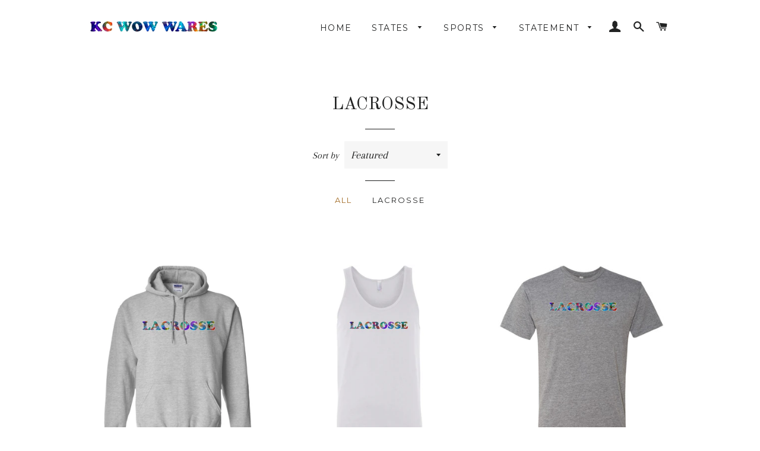

--- FILE ---
content_type: text/html; charset=utf-8
request_url: https://www.kcwowwares.com/collections/lacrosse
body_size: 25612
content:
<!doctype html>
<!--[if lt IE 7]><html class="no-js lt-ie9 lt-ie8 lt-ie7" lang="en"> <![endif]-->
<!--[if IE 7]><html class="no-js lt-ie9 lt-ie8" lang="en"> <![endif]-->
<!--[if IE 8]><html class="no-js lt-ie9" lang="en"> <![endif]-->
<!--[if IE 9 ]><html class="ie9 no-js"> <![endif]-->
<!--[if (gt IE 9)|!(IE)]><!--> <html class="no-js"> <!--<![endif]-->
<head>

  <!-- Basic page needs ================================================== -->
  <meta charset="utf-8">
  <meta http-equiv="X-UA-Compatible" content="IE=edge,chrome=1">

  

  <!-- Title and description ================================================== -->
  <title>
  LACROSSE &ndash; KC WOW WARES
  </title>

  

  <!-- Helpers ================================================== -->
  <!-- /snippets/social-meta-tags.liquid -->




<meta property="og:site_name" content="KC WOW WARES">
<meta property="og:url" content="https://www.kcwowwares.com/collections/lacrosse">
<meta property="og:title" content="LACROSSE">
<meta property="og:type" content="product.group">
<meta property="og:description" content="STATE T-SHIRTS, STATE HOODIES, STATE MUGS, SPORT T-SHIRT, APHORISMS, STATEMENT T-SHIRTS, STATEMENT HOODIES, STATE PRIDE SHIRT, HATS, MUGS , STATEMENT APPAREL, STATE APPAREL, SPORT APPAREL,, STATEMENT NECKLACE, STATE NECKLACE, SPORT NECKLACE, HOME STATE, CHRISTIAN APPAREL, STATE PRIDE, CHRISTIAN T SHIRTS CHRISTIAN GIFTS">





  <meta name="twitter:site" content="@KCWOWWARES/">

<meta name="twitter:card" content="summary_large_image">
<meta name="twitter:title" content="LACROSSE">
<meta name="twitter:description" content="STATE T-SHIRTS, STATE HOODIES, STATE MUGS, SPORT T-SHIRT, APHORISMS, STATEMENT T-SHIRTS, STATEMENT HOODIES, STATE PRIDE SHIRT, HATS, MUGS , STATEMENT APPAREL, STATE APPAREL, SPORT APPAREL,, STATEMENT NECKLACE, STATE NECKLACE, SPORT NECKLACE, HOME STATE, CHRISTIAN APPAREL, STATE PRIDE, CHRISTIAN T SHIRTS CHRISTIAN GIFTS">

  <link rel="canonical" href="https://www.kcwowwares.com/collections/lacrosse">
  <meta name="viewport" content="width=device-width,initial-scale=1,shrink-to-fit=no">
  <meta name="theme-color" content="#1c1d1d">

  <!-- CSS ================================================== -->
  <link href="//www.kcwowwares.com/cdn/shop/t/7/assets/timber.scss.css?v=37109733949770082381674764364" rel="stylesheet" type="text/css" media="all" />
  <link href="//www.kcwowwares.com/cdn/shop/t/7/assets/theme.scss.css?v=61225292270050266281674764364" rel="stylesheet" type="text/css" media="all" />
  
  
  
  <link href="//fonts.googleapis.com/css?family=Arapey:400" rel="stylesheet" type="text/css" media="all" />


  
    
    
    <link href="//fonts.googleapis.com/css?family=Old+Standard+TT:400" rel="stylesheet" type="text/css" media="all" />
  


  
    
    
    <link href="//fonts.googleapis.com/css?family=Montserrat:400" rel="stylesheet" type="text/css" media="all" />
  



  <!-- Sections ================================================== -->
  <script>
    window.theme = window.theme || {};
    theme.strings = {
      zoomClose: "Close (Esc)",
      zoomPrev: "Previous (Left arrow key)",
      zoomNext: "Next (Right arrow key)",
      moneyFormat: "${{amount}}",
      addressError: "Error looking up that address",
      addressNoResults: "No results for that address",
      addressQueryLimit: "You have exceeded the Google API usage limit. Consider upgrading to a \u003ca href=\"https:\/\/developers.google.com\/maps\/premium\/usage-limits\"\u003ePremium Plan\u003c\/a\u003e.",
      authError: "There was a problem authenticating your Google Maps account.",
      cartEmpty: "Your cart is currently empty.",
      cartCookie: "Enable cookies to use the shopping cart",
      cartSavings: "I18n Error: Missing interpolation value \"savings\" for \"You're saving {{ savings }}\""
    };
    theme.settings = {
      cartType: "drawer",
      gridType: "collage"
    };
  </script>

  <script src="//www.kcwowwares.com/cdn/shop/t/7/assets/jquery-2.2.3.min.js?v=58211863146907186831539470447" type="text/javascript"></script>

  <!--[if (gt IE 9)|!(IE)]><!--><script src="//www.kcwowwares.com/cdn/shop/t/7/assets/lazysizes.min.js?v=37531750901115495291539470447" async="async"></script><!--<![endif]-->
  <!--[if lte IE 9]><script src="//www.kcwowwares.com/cdn/shop/t/7/assets/lazysizes.min.js?v=37531750901115495291539470447"></script><![endif]-->

  <!--[if (gt IE 9)|!(IE)]><!--><script src="//www.kcwowwares.com/cdn/shop/t/7/assets/theme.js?v=17249593930286242291539470452" defer="defer"></script><!--<![endif]-->
  <!--[if lte IE 9]><script src="//www.kcwowwares.com/cdn/shop/t/7/assets/theme.js?v=17249593930286242291539470452"></script><![endif]-->

  <!-- Header hook for plugins ================================================== -->
  <script>window.performance && window.performance.mark && window.performance.mark('shopify.content_for_header.start');</script><meta name="google-site-verification" content="l5ijioXw52ca69JfQZ-U3qonIfvNtwT_xrwvXENVrgo">
<meta id="shopify-digital-wallet" name="shopify-digital-wallet" content="/22367935/digital_wallets/dialog">
<meta name="shopify-checkout-api-token" content="0bfe55322973a14bff9c2dd4a9e52298">
<meta id="in-context-paypal-metadata" data-shop-id="22367935" data-venmo-supported="false" data-environment="production" data-locale="en_US" data-paypal-v4="true" data-currency="USD">
<link rel="alternate" type="application/atom+xml" title="Feed" href="/collections/lacrosse.atom" />
<link rel="alternate" type="application/json+oembed" href="https://www.kcwowwares.com/collections/lacrosse.oembed">
<script async="async" src="/checkouts/internal/preloads.js?locale=en-US"></script>
<link rel="preconnect" href="https://shop.app" crossorigin="anonymous">
<script async="async" src="https://shop.app/checkouts/internal/preloads.js?locale=en-US&shop_id=22367935" crossorigin="anonymous"></script>
<script id="apple-pay-shop-capabilities" type="application/json">{"shopId":22367935,"countryCode":"US","currencyCode":"USD","merchantCapabilities":["supports3DS"],"merchantId":"gid:\/\/shopify\/Shop\/22367935","merchantName":"KC WOW WARES","requiredBillingContactFields":["postalAddress","email"],"requiredShippingContactFields":["postalAddress","email"],"shippingType":"shipping","supportedNetworks":["visa","masterCard","amex","discover","elo","jcb"],"total":{"type":"pending","label":"KC WOW WARES","amount":"1.00"},"shopifyPaymentsEnabled":true,"supportsSubscriptions":true}</script>
<script id="shopify-features" type="application/json">{"accessToken":"0bfe55322973a14bff9c2dd4a9e52298","betas":["rich-media-storefront-analytics"],"domain":"www.kcwowwares.com","predictiveSearch":true,"shopId":22367935,"locale":"en"}</script>
<script>var Shopify = Shopify || {};
Shopify.shop = "proper-tee.myshopify.com";
Shopify.locale = "en";
Shopify.currency = {"active":"USD","rate":"1.0"};
Shopify.country = "US";
Shopify.theme = {"name":"(Guru) Copy of Brooklyn","id":10691969047,"schema_name":"Brooklyn","schema_version":"4.1.1","theme_store_id":730,"role":"main"};
Shopify.theme.handle = "null";
Shopify.theme.style = {"id":null,"handle":null};
Shopify.cdnHost = "www.kcwowwares.com/cdn";
Shopify.routes = Shopify.routes || {};
Shopify.routes.root = "/";</script>
<script type="module">!function(o){(o.Shopify=o.Shopify||{}).modules=!0}(window);</script>
<script>!function(o){function n(){var o=[];function n(){o.push(Array.prototype.slice.apply(arguments))}return n.q=o,n}var t=o.Shopify=o.Shopify||{};t.loadFeatures=n(),t.autoloadFeatures=n()}(window);</script>
<script>
  window.ShopifyPay = window.ShopifyPay || {};
  window.ShopifyPay.apiHost = "shop.app\/pay";
  window.ShopifyPay.redirectState = null;
</script>
<script id="shop-js-analytics" type="application/json">{"pageType":"collection"}</script>
<script defer="defer" async type="module" src="//www.kcwowwares.com/cdn/shopifycloud/shop-js/modules/v2/client.init-shop-cart-sync_D0dqhulL.en.esm.js"></script>
<script defer="defer" async type="module" src="//www.kcwowwares.com/cdn/shopifycloud/shop-js/modules/v2/chunk.common_CpVO7qML.esm.js"></script>
<script type="module">
  await import("//www.kcwowwares.com/cdn/shopifycloud/shop-js/modules/v2/client.init-shop-cart-sync_D0dqhulL.en.esm.js");
await import("//www.kcwowwares.com/cdn/shopifycloud/shop-js/modules/v2/chunk.common_CpVO7qML.esm.js");

  window.Shopify.SignInWithShop?.initShopCartSync?.({"fedCMEnabled":true,"windoidEnabled":true});

</script>
<script>
  window.Shopify = window.Shopify || {};
  if (!window.Shopify.featureAssets) window.Shopify.featureAssets = {};
  window.Shopify.featureAssets['shop-js'] = {"shop-cart-sync":["modules/v2/client.shop-cart-sync_D9bwt38V.en.esm.js","modules/v2/chunk.common_CpVO7qML.esm.js"],"init-fed-cm":["modules/v2/client.init-fed-cm_BJ8NPuHe.en.esm.js","modules/v2/chunk.common_CpVO7qML.esm.js"],"init-shop-email-lookup-coordinator":["modules/v2/client.init-shop-email-lookup-coordinator_pVrP2-kG.en.esm.js","modules/v2/chunk.common_CpVO7qML.esm.js"],"shop-cash-offers":["modules/v2/client.shop-cash-offers_CNh7FWN-.en.esm.js","modules/v2/chunk.common_CpVO7qML.esm.js","modules/v2/chunk.modal_DKF6x0Jh.esm.js"],"init-shop-cart-sync":["modules/v2/client.init-shop-cart-sync_D0dqhulL.en.esm.js","modules/v2/chunk.common_CpVO7qML.esm.js"],"init-windoid":["modules/v2/client.init-windoid_DaoAelzT.en.esm.js","modules/v2/chunk.common_CpVO7qML.esm.js"],"shop-toast-manager":["modules/v2/client.shop-toast-manager_1DND8Tac.en.esm.js","modules/v2/chunk.common_CpVO7qML.esm.js"],"pay-button":["modules/v2/client.pay-button_CFeQi1r6.en.esm.js","modules/v2/chunk.common_CpVO7qML.esm.js"],"shop-button":["modules/v2/client.shop-button_Ca94MDdQ.en.esm.js","modules/v2/chunk.common_CpVO7qML.esm.js"],"shop-login-button":["modules/v2/client.shop-login-button_DPYNfp1Z.en.esm.js","modules/v2/chunk.common_CpVO7qML.esm.js","modules/v2/chunk.modal_DKF6x0Jh.esm.js"],"avatar":["modules/v2/client.avatar_BTnouDA3.en.esm.js"],"shop-follow-button":["modules/v2/client.shop-follow-button_BMKh4nJE.en.esm.js","modules/v2/chunk.common_CpVO7qML.esm.js","modules/v2/chunk.modal_DKF6x0Jh.esm.js"],"init-customer-accounts-sign-up":["modules/v2/client.init-customer-accounts-sign-up_CJXi5kRN.en.esm.js","modules/v2/client.shop-login-button_DPYNfp1Z.en.esm.js","modules/v2/chunk.common_CpVO7qML.esm.js","modules/v2/chunk.modal_DKF6x0Jh.esm.js"],"init-shop-for-new-customer-accounts":["modules/v2/client.init-shop-for-new-customer-accounts_BoBxkgWu.en.esm.js","modules/v2/client.shop-login-button_DPYNfp1Z.en.esm.js","modules/v2/chunk.common_CpVO7qML.esm.js","modules/v2/chunk.modal_DKF6x0Jh.esm.js"],"init-customer-accounts":["modules/v2/client.init-customer-accounts_DCuDTzpR.en.esm.js","modules/v2/client.shop-login-button_DPYNfp1Z.en.esm.js","modules/v2/chunk.common_CpVO7qML.esm.js","modules/v2/chunk.modal_DKF6x0Jh.esm.js"],"checkout-modal":["modules/v2/client.checkout-modal_U_3e4VxF.en.esm.js","modules/v2/chunk.common_CpVO7qML.esm.js","modules/v2/chunk.modal_DKF6x0Jh.esm.js"],"lead-capture":["modules/v2/client.lead-capture_DEgn0Z8u.en.esm.js","modules/v2/chunk.common_CpVO7qML.esm.js","modules/v2/chunk.modal_DKF6x0Jh.esm.js"],"shop-login":["modules/v2/client.shop-login_CoM5QKZ_.en.esm.js","modules/v2/chunk.common_CpVO7qML.esm.js","modules/v2/chunk.modal_DKF6x0Jh.esm.js"],"payment-terms":["modules/v2/client.payment-terms_BmrqWn8r.en.esm.js","modules/v2/chunk.common_CpVO7qML.esm.js","modules/v2/chunk.modal_DKF6x0Jh.esm.js"]};
</script>
<script>(function() {
  var isLoaded = false;
  function asyncLoad() {
    if (isLoaded) return;
    isLoaded = true;
    var urls = ["https:\/\/883d95281f02d796f8b6-7f0f44eb0f2ceeb9d4fffbe1419aae61.ssl.cf1.rackcdn.com\/teelaunch-scripts.js?shop=proper-tee.myshopify.com\u0026shop=proper-tee.myshopify.com"];
    for (var i = 0; i < urls.length; i++) {
      var s = document.createElement('script');
      s.type = 'text/javascript';
      s.async = true;
      s.src = urls[i];
      var x = document.getElementsByTagName('script')[0];
      x.parentNode.insertBefore(s, x);
    }
  };
  if(window.attachEvent) {
    window.attachEvent('onload', asyncLoad);
  } else {
    window.addEventListener('load', asyncLoad, false);
  }
})();</script>
<script id="__st">var __st={"a":22367935,"offset":-18000,"reqid":"d97ccbe3-bc09-4c19-a66e-521f1658fedf-1764817201","pageurl":"www.kcwowwares.com\/collections\/lacrosse","u":"abdf248e1b28","p":"collection","rtyp":"collection","rid":13898907671};</script>
<script>window.ShopifyPaypalV4VisibilityTracking = true;</script>
<script id="captcha-bootstrap">!function(){'use strict';const t='contact',e='account',n='new_comment',o=[[t,t],['blogs',n],['comments',n],[t,'customer']],c=[[e,'customer_login'],[e,'guest_login'],[e,'recover_customer_password'],[e,'create_customer']],r=t=>t.map((([t,e])=>`form[action*='/${t}']:not([data-nocaptcha='true']) input[name='form_type'][value='${e}']`)).join(','),a=t=>()=>t?[...document.querySelectorAll(t)].map((t=>t.form)):[];function s(){const t=[...o],e=r(t);return a(e)}const i='password',u='form_key',d=['recaptcha-v3-token','g-recaptcha-response','h-captcha-response',i],f=()=>{try{return window.sessionStorage}catch{return}},m='__shopify_v',_=t=>t.elements[u];function p(t,e,n=!1){try{const o=window.sessionStorage,c=JSON.parse(o.getItem(e)),{data:r}=function(t){const{data:e,action:n}=t;return t[m]||n?{data:e,action:n}:{data:t,action:n}}(c);for(const[e,n]of Object.entries(r))t.elements[e]&&(t.elements[e].value=n);n&&o.removeItem(e)}catch(o){console.error('form repopulation failed',{error:o})}}const l='form_type',E='cptcha';function T(t){t.dataset[E]=!0}const w=window,h=w.document,L='Shopify',v='ce_forms',y='captcha';let A=!1;((t,e)=>{const n=(g='f06e6c50-85a8-45c8-87d0-21a2b65856fe',I='https://cdn.shopify.com/shopifycloud/storefront-forms-hcaptcha/ce_storefront_forms_captcha_hcaptcha.v1.5.2.iife.js',D={infoText:'Protected by hCaptcha',privacyText:'Privacy',termsText:'Terms'},(t,e,n)=>{const o=w[L][v],c=o.bindForm;if(c)return c(t,g,e,D).then(n);var r;o.q.push([[t,g,e,D],n]),r=I,A||(h.body.append(Object.assign(h.createElement('script'),{id:'captcha-provider',async:!0,src:r})),A=!0)});var g,I,D;w[L]=w[L]||{},w[L][v]=w[L][v]||{},w[L][v].q=[],w[L][y]=w[L][y]||{},w[L][y].protect=function(t,e){n(t,void 0,e),T(t)},Object.freeze(w[L][y]),function(t,e,n,w,h,L){const[v,y,A,g]=function(t,e,n){const i=e?o:[],u=t?c:[],d=[...i,...u],f=r(d),m=r(i),_=r(d.filter((([t,e])=>n.includes(e))));return[a(f),a(m),a(_),s()]}(w,h,L),I=t=>{const e=t.target;return e instanceof HTMLFormElement?e:e&&e.form},D=t=>v().includes(t);t.addEventListener('submit',(t=>{const e=I(t);if(!e)return;const n=D(e)&&!e.dataset.hcaptchaBound&&!e.dataset.recaptchaBound,o=_(e),c=g().includes(e)&&(!o||!o.value);(n||c)&&t.preventDefault(),c&&!n&&(function(t){try{if(!f())return;!function(t){const e=f();if(!e)return;const n=_(t);if(!n)return;const o=n.value;o&&e.removeItem(o)}(t);const e=Array.from(Array(32),(()=>Math.random().toString(36)[2])).join('');!function(t,e){_(t)||t.append(Object.assign(document.createElement('input'),{type:'hidden',name:u})),t.elements[u].value=e}(t,e),function(t,e){const n=f();if(!n)return;const o=[...t.querySelectorAll(`input[type='${i}']`)].map((({name:t})=>t)),c=[...d,...o],r={};for(const[a,s]of new FormData(t).entries())c.includes(a)||(r[a]=s);n.setItem(e,JSON.stringify({[m]:1,action:t.action,data:r}))}(t,e)}catch(e){console.error('failed to persist form',e)}}(e),e.submit())}));const S=(t,e)=>{t&&!t.dataset[E]&&(n(t,e.some((e=>e===t))),T(t))};for(const o of['focusin','change'])t.addEventListener(o,(t=>{const e=I(t);D(e)&&S(e,y())}));const B=e.get('form_key'),M=e.get(l),P=B&&M;t.addEventListener('DOMContentLoaded',(()=>{const t=y();if(P)for(const e of t)e.elements[l].value===M&&p(e,B);[...new Set([...A(),...v().filter((t=>'true'===t.dataset.shopifyCaptcha))])].forEach((e=>S(e,t)))}))}(h,new URLSearchParams(w.location.search),n,t,e,['guest_login'])})(!0,!0)}();</script>
<script integrity="sha256-52AcMU7V7pcBOXWImdc/TAGTFKeNjmkeM1Pvks/DTgc=" data-source-attribution="shopify.loadfeatures" defer="defer" src="//www.kcwowwares.com/cdn/shopifycloud/storefront/assets/storefront/load_feature-81c60534.js" crossorigin="anonymous"></script>
<script crossorigin="anonymous" defer="defer" src="//www.kcwowwares.com/cdn/shopifycloud/storefront/assets/shopify_pay/storefront-65b4c6d7.js?v=20250812"></script>
<script data-source-attribution="shopify.dynamic_checkout.dynamic.init">var Shopify=Shopify||{};Shopify.PaymentButton=Shopify.PaymentButton||{isStorefrontPortableWallets:!0,init:function(){window.Shopify.PaymentButton.init=function(){};var t=document.createElement("script");t.src="https://www.kcwowwares.com/cdn/shopifycloud/portable-wallets/latest/portable-wallets.en.js",t.type="module",document.head.appendChild(t)}};
</script>
<script data-source-attribution="shopify.dynamic_checkout.buyer_consent">
  function portableWalletsHideBuyerConsent(e){var t=document.getElementById("shopify-buyer-consent"),n=document.getElementById("shopify-subscription-policy-button");t&&n&&(t.classList.add("hidden"),t.setAttribute("aria-hidden","true"),n.removeEventListener("click",e))}function portableWalletsShowBuyerConsent(e){var t=document.getElementById("shopify-buyer-consent"),n=document.getElementById("shopify-subscription-policy-button");t&&n&&(t.classList.remove("hidden"),t.removeAttribute("aria-hidden"),n.addEventListener("click",e))}window.Shopify?.PaymentButton&&(window.Shopify.PaymentButton.hideBuyerConsent=portableWalletsHideBuyerConsent,window.Shopify.PaymentButton.showBuyerConsent=portableWalletsShowBuyerConsent);
</script>
<script data-source-attribution="shopify.dynamic_checkout.cart.bootstrap">document.addEventListener("DOMContentLoaded",(function(){function t(){return document.querySelector("shopify-accelerated-checkout-cart, shopify-accelerated-checkout")}if(t())Shopify.PaymentButton.init();else{new MutationObserver((function(e,n){t()&&(Shopify.PaymentButton.init(),n.disconnect())})).observe(document.body,{childList:!0,subtree:!0})}}));
</script>
<link id="shopify-accelerated-checkout-styles" rel="stylesheet" media="screen" href="https://www.kcwowwares.com/cdn/shopifycloud/portable-wallets/latest/accelerated-checkout-backwards-compat.css" crossorigin="anonymous">
<style id="shopify-accelerated-checkout-cart">
        #shopify-buyer-consent {
  margin-top: 1em;
  display: inline-block;
  width: 100%;
}

#shopify-buyer-consent.hidden {
  display: none;
}

#shopify-subscription-policy-button {
  background: none;
  border: none;
  padding: 0;
  text-decoration: underline;
  font-size: inherit;
  cursor: pointer;
}

#shopify-subscription-policy-button::before {
  box-shadow: none;
}

      </style>

<script>window.performance && window.performance.mark && window.performance.mark('shopify.content_for_header.end');</script>
  <!-- /snippets/oldIE-js.liquid -->


<!--[if lt IE 9]>
<script src="//cdnjs.cloudflare.com/ajax/libs/html5shiv/3.7.2/html5shiv.min.js" type="text/javascript"></script>
<script src="//www.kcwowwares.com/cdn/shop/t/7/assets/respond.min.js?v=52248677837542619231539470448" type="text/javascript"></script>
<link href="//www.kcwowwares.com/cdn/shop/t/7/assets/respond-proxy.html" id="respond-proxy" rel="respond-proxy" />
<link href="//www.kcwowwares.com/search?q=7bf0ac16f4e3446a9a9a1660523f595a" id="respond-redirect" rel="respond-redirect" />
<script src="//www.kcwowwares.com/search?q=7bf0ac16f4e3446a9a9a1660523f595a" type="text/javascript"></script>
<![endif]-->


<!--[if (lte IE 9) ]><script src="//www.kcwowwares.com/cdn/shop/t/7/assets/match-media.min.js?v=159635276924582161481539470447" type="text/javascript"></script><![endif]-->


  <script src="//www.kcwowwares.com/cdn/shop/t/7/assets/modernizr.min.js?v=21391054748206432451539470447" type="text/javascript"></script>

  
  

<meta property="og:image" content="https://cdn.shopify.com/s/files/1/2236/7935/files/KC_WOW_WARES_TINY1WH_DK.png?height=628&pad_color=ffffff&v=1613547753&width=1200" />
<meta property="og:image:secure_url" content="https://cdn.shopify.com/s/files/1/2236/7935/files/KC_WOW_WARES_TINY1WH_DK.png?height=628&pad_color=ffffff&v=1613547753&width=1200" />
<meta property="og:image:width" content="1200" />
<meta property="og:image:height" content="628" />
<link href="https://monorail-edge.shopifysvc.com" rel="dns-prefetch">
<script>(function(){if ("sendBeacon" in navigator && "performance" in window) {try {var session_token_from_headers = performance.getEntriesByType('navigation')[0].serverTiming.find(x => x.name == '_s').description;} catch {var session_token_from_headers = undefined;}var session_cookie_matches = document.cookie.match(/_shopify_s=([^;]*)/);var session_token_from_cookie = session_cookie_matches && session_cookie_matches.length === 2 ? session_cookie_matches[1] : "";var session_token = session_token_from_headers || session_token_from_cookie || "";function handle_abandonment_event(e) {var entries = performance.getEntries().filter(function(entry) {return /monorail-edge.shopifysvc.com/.test(entry.name);});if (!window.abandonment_tracked && entries.length === 0) {window.abandonment_tracked = true;var currentMs = Date.now();var navigation_start = performance.timing.navigationStart;var payload = {shop_id: 22367935,url: window.location.href,navigation_start,duration: currentMs - navigation_start,session_token,page_type: "collection"};window.navigator.sendBeacon("https://monorail-edge.shopifysvc.com/v1/produce", JSON.stringify({schema_id: "online_store_buyer_site_abandonment/1.1",payload: payload,metadata: {event_created_at_ms: currentMs,event_sent_at_ms: currentMs}}));}}window.addEventListener('pagehide', handle_abandonment_event);}}());</script>
<script id="web-pixels-manager-setup">(function e(e,d,r,n,o){if(void 0===o&&(o={}),!Boolean(null===(a=null===(i=window.Shopify)||void 0===i?void 0:i.analytics)||void 0===a?void 0:a.replayQueue)){var i,a;window.Shopify=window.Shopify||{};var t=window.Shopify;t.analytics=t.analytics||{};var s=t.analytics;s.replayQueue=[],s.publish=function(e,d,r){return s.replayQueue.push([e,d,r]),!0};try{self.performance.mark("wpm:start")}catch(e){}var l=function(){var e={modern:/Edge?\/(1{2}[4-9]|1[2-9]\d|[2-9]\d{2}|\d{4,})\.\d+(\.\d+|)|Firefox\/(1{2}[4-9]|1[2-9]\d|[2-9]\d{2}|\d{4,})\.\d+(\.\d+|)|Chrom(ium|e)\/(9{2}|\d{3,})\.\d+(\.\d+|)|(Maci|X1{2}).+ Version\/(15\.\d+|(1[6-9]|[2-9]\d|\d{3,})\.\d+)([,.]\d+|)( \(\w+\)|)( Mobile\/\w+|) Safari\/|Chrome.+OPR\/(9{2}|\d{3,})\.\d+\.\d+|(CPU[ +]OS|iPhone[ +]OS|CPU[ +]iPhone|CPU IPhone OS|CPU iPad OS)[ +]+(15[._]\d+|(1[6-9]|[2-9]\d|\d{3,})[._]\d+)([._]\d+|)|Android:?[ /-](13[3-9]|1[4-9]\d|[2-9]\d{2}|\d{4,})(\.\d+|)(\.\d+|)|Android.+Firefox\/(13[5-9]|1[4-9]\d|[2-9]\d{2}|\d{4,})\.\d+(\.\d+|)|Android.+Chrom(ium|e)\/(13[3-9]|1[4-9]\d|[2-9]\d{2}|\d{4,})\.\d+(\.\d+|)|SamsungBrowser\/([2-9]\d|\d{3,})\.\d+/,legacy:/Edge?\/(1[6-9]|[2-9]\d|\d{3,})\.\d+(\.\d+|)|Firefox\/(5[4-9]|[6-9]\d|\d{3,})\.\d+(\.\d+|)|Chrom(ium|e)\/(5[1-9]|[6-9]\d|\d{3,})\.\d+(\.\d+|)([\d.]+$|.*Safari\/(?![\d.]+ Edge\/[\d.]+$))|(Maci|X1{2}).+ Version\/(10\.\d+|(1[1-9]|[2-9]\d|\d{3,})\.\d+)([,.]\d+|)( \(\w+\)|)( Mobile\/\w+|) Safari\/|Chrome.+OPR\/(3[89]|[4-9]\d|\d{3,})\.\d+\.\d+|(CPU[ +]OS|iPhone[ +]OS|CPU[ +]iPhone|CPU IPhone OS|CPU iPad OS)[ +]+(10[._]\d+|(1[1-9]|[2-9]\d|\d{3,})[._]\d+)([._]\d+|)|Android:?[ /-](13[3-9]|1[4-9]\d|[2-9]\d{2}|\d{4,})(\.\d+|)(\.\d+|)|Mobile Safari.+OPR\/([89]\d|\d{3,})\.\d+\.\d+|Android.+Firefox\/(13[5-9]|1[4-9]\d|[2-9]\d{2}|\d{4,})\.\d+(\.\d+|)|Android.+Chrom(ium|e)\/(13[3-9]|1[4-9]\d|[2-9]\d{2}|\d{4,})\.\d+(\.\d+|)|Android.+(UC? ?Browser|UCWEB|U3)[ /]?(15\.([5-9]|\d{2,})|(1[6-9]|[2-9]\d|\d{3,})\.\d+)\.\d+|SamsungBrowser\/(5\.\d+|([6-9]|\d{2,})\.\d+)|Android.+MQ{2}Browser\/(14(\.(9|\d{2,})|)|(1[5-9]|[2-9]\d|\d{3,})(\.\d+|))(\.\d+|)|K[Aa][Ii]OS\/(3\.\d+|([4-9]|\d{2,})\.\d+)(\.\d+|)/},d=e.modern,r=e.legacy,n=navigator.userAgent;return n.match(d)?"modern":n.match(r)?"legacy":"unknown"}(),u="modern"===l?"modern":"legacy",c=(null!=n?n:{modern:"",legacy:""})[u],f=function(e){return[e.baseUrl,"/wpm","/b",e.hashVersion,"modern"===e.buildTarget?"m":"l",".js"].join("")}({baseUrl:d,hashVersion:r,buildTarget:u}),m=function(e){var d=e.version,r=e.bundleTarget,n=e.surface,o=e.pageUrl,i=e.monorailEndpoint;return{emit:function(e){var a=e.status,t=e.errorMsg,s=(new Date).getTime(),l=JSON.stringify({metadata:{event_sent_at_ms:s},events:[{schema_id:"web_pixels_manager_load/3.1",payload:{version:d,bundle_target:r,page_url:o,status:a,surface:n,error_msg:t},metadata:{event_created_at_ms:s}}]});if(!i)return console&&console.warn&&console.warn("[Web Pixels Manager] No Monorail endpoint provided, skipping logging."),!1;try{return self.navigator.sendBeacon.bind(self.navigator)(i,l)}catch(e){}var u=new XMLHttpRequest;try{return u.open("POST",i,!0),u.setRequestHeader("Content-Type","text/plain"),u.send(l),!0}catch(e){return console&&console.warn&&console.warn("[Web Pixels Manager] Got an unhandled error while logging to Monorail."),!1}}}}({version:r,bundleTarget:l,surface:e.surface,pageUrl:self.location.href,monorailEndpoint:e.monorailEndpoint});try{o.browserTarget=l,function(e){var d=e.src,r=e.async,n=void 0===r||r,o=e.onload,i=e.onerror,a=e.sri,t=e.scriptDataAttributes,s=void 0===t?{}:t,l=document.createElement("script"),u=document.querySelector("head"),c=document.querySelector("body");if(l.async=n,l.src=d,a&&(l.integrity=a,l.crossOrigin="anonymous"),s)for(var f in s)if(Object.prototype.hasOwnProperty.call(s,f))try{l.dataset[f]=s[f]}catch(e){}if(o&&l.addEventListener("load",o),i&&l.addEventListener("error",i),u)u.appendChild(l);else{if(!c)throw new Error("Did not find a head or body element to append the script");c.appendChild(l)}}({src:f,async:!0,onload:function(){if(!function(){var e,d;return Boolean(null===(d=null===(e=window.Shopify)||void 0===e?void 0:e.analytics)||void 0===d?void 0:d.initialized)}()){var d=window.webPixelsManager.init(e)||void 0;if(d){var r=window.Shopify.analytics;r.replayQueue.forEach((function(e){var r=e[0],n=e[1],o=e[2];d.publishCustomEvent(r,n,o)})),r.replayQueue=[],r.publish=d.publishCustomEvent,r.visitor=d.visitor,r.initialized=!0}}},onerror:function(){return m.emit({status:"failed",errorMsg:"".concat(f," has failed to load")})},sri:function(e){var d=/^sha384-[A-Za-z0-9+/=]+$/;return"string"==typeof e&&d.test(e)}(c)?c:"",scriptDataAttributes:o}),m.emit({status:"loading"})}catch(e){m.emit({status:"failed",errorMsg:(null==e?void 0:e.message)||"Unknown error"})}}})({shopId: 22367935,storefrontBaseUrl: "https://www.kcwowwares.com",extensionsBaseUrl: "https://extensions.shopifycdn.com/cdn/shopifycloud/web-pixels-manager",monorailEndpoint: "https://monorail-edge.shopifysvc.com/unstable/produce_batch",surface: "storefront-renderer",enabledBetaFlags: ["2dca8a86"],webPixelsConfigList: [{"id":"536805530","configuration":"{\"config\":\"{\\\"pixel_id\\\":\\\"AW-823706547\\\",\\\"target_country\\\":\\\"US\\\",\\\"gtag_events\\\":[{\\\"type\\\":\\\"search\\\",\\\"action_label\\\":\\\"AW-823706547\\\/kVT5CI2m5YoBELOH44gD\\\"},{\\\"type\\\":\\\"begin_checkout\\\",\\\"action_label\\\":\\\"AW-823706547\\\/hdqXCIqm5YoBELOH44gD\\\"},{\\\"type\\\":\\\"view_item\\\",\\\"action_label\\\":[\\\"AW-823706547\\\/Za68CISm5YoBELOH44gD\\\",\\\"MC-HL5NEZR7PY\\\"]},{\\\"type\\\":\\\"purchase\\\",\\\"action_label\\\":[\\\"AW-823706547\\\/QsGJCIGm5YoBELOH44gD\\\",\\\"MC-HL5NEZR7PY\\\"]},{\\\"type\\\":\\\"page_view\\\",\\\"action_label\\\":[\\\"AW-823706547\\\/zW0oCP6l5YoBELOH44gD\\\",\\\"MC-HL5NEZR7PY\\\"]},{\\\"type\\\":\\\"add_payment_info\\\",\\\"action_label\\\":\\\"AW-823706547\\\/YLSFCJCm5YoBELOH44gD\\\"},{\\\"type\\\":\\\"add_to_cart\\\",\\\"action_label\\\":\\\"AW-823706547\\\/9RaECIem5YoBELOH44gD\\\"}],\\\"enable_monitoring_mode\\\":false}\"}","eventPayloadVersion":"v1","runtimeContext":"OPEN","scriptVersion":"b2a88bafab3e21179ed38636efcd8a93","type":"APP","apiClientId":1780363,"privacyPurposes":[],"dataSharingAdjustments":{"protectedCustomerApprovalScopes":["read_customer_address","read_customer_email","read_customer_name","read_customer_personal_data","read_customer_phone"]}},{"id":"208666778","configuration":"{\"pixel_id\":\"971223283028897\",\"pixel_type\":\"facebook_pixel\",\"metaapp_system_user_token\":\"-\"}","eventPayloadVersion":"v1","runtimeContext":"OPEN","scriptVersion":"ca16bc87fe92b6042fbaa3acc2fbdaa6","type":"APP","apiClientId":2329312,"privacyPurposes":["ANALYTICS","MARKETING","SALE_OF_DATA"],"dataSharingAdjustments":{"protectedCustomerApprovalScopes":["read_customer_address","read_customer_email","read_customer_name","read_customer_personal_data","read_customer_phone"]}},{"id":"124125338","eventPayloadVersion":"v1","runtimeContext":"LAX","scriptVersion":"1","type":"CUSTOM","privacyPurposes":["ANALYTICS"],"name":"Google Analytics tag (migrated)"},{"id":"shopify-app-pixel","configuration":"{}","eventPayloadVersion":"v1","runtimeContext":"STRICT","scriptVersion":"0450","apiClientId":"shopify-pixel","type":"APP","privacyPurposes":["ANALYTICS","MARKETING"]},{"id":"shopify-custom-pixel","eventPayloadVersion":"v1","runtimeContext":"LAX","scriptVersion":"0450","apiClientId":"shopify-pixel","type":"CUSTOM","privacyPurposes":["ANALYTICS","MARKETING"]}],isMerchantRequest: false,initData: {"shop":{"name":"KC WOW WARES","paymentSettings":{"currencyCode":"USD"},"myshopifyDomain":"proper-tee.myshopify.com","countryCode":"US","storefrontUrl":"https:\/\/www.kcwowwares.com"},"customer":null,"cart":null,"checkout":null,"productVariants":[],"purchasingCompany":null},},"https://www.kcwowwares.com/cdn","ae1676cfwd2530674p4253c800m34e853cb",{"modern":"","legacy":""},{"shopId":"22367935","storefrontBaseUrl":"https:\/\/www.kcwowwares.com","extensionBaseUrl":"https:\/\/extensions.shopifycdn.com\/cdn\/shopifycloud\/web-pixels-manager","surface":"storefront-renderer","enabledBetaFlags":"[\"2dca8a86\"]","isMerchantRequest":"false","hashVersion":"ae1676cfwd2530674p4253c800m34e853cb","publish":"custom","events":"[[\"page_viewed\",{}],[\"collection_viewed\",{\"collection\":{\"id\":\"13898907671\",\"title\":\"LACROSSE\",\"productVariants\":[{\"price\":{\"amount\":39.99,\"currencyCode\":\"USD\"},\"product\":{\"title\":\"Lacrosse Sport Hoodie\",\"vendor\":\"CustomCat\",\"id\":\"1436289073175\",\"untranslatedTitle\":\"Lacrosse Sport Hoodie\",\"url\":\"\/products\/lacrosse-sport-hoodie-1\",\"type\":\"Sweatshirts\"},\"id\":\"12684849840151\",\"image\":{\"src\":\"\/\/www.kcwowwares.com\/cdn\/shop\/products\/DynamicImageHandler_938748a9-f0e7-4c26-ba40-08bb5ca7f0e3.jpg?v=1571300600\"},\"sku\":\"541-4741-53014831-23111\",\"title\":\"Sport Grey \/ S\",\"untranslatedTitle\":\"Sport Grey \/ S\"},{\"price\":{\"amount\":26.99,\"currencyCode\":\"USD\"},\"product\":{\"title\":\"Lacrosse Sleeveless Unisex Tee\",\"vendor\":\"CustomCat\",\"id\":\"3500300501015\",\"untranslatedTitle\":\"Lacrosse Sleeveless Unisex Tee\",\"url\":\"\/products\/lacrosse-sleeveless-unisex-tee\",\"type\":\"T-Shirts\"},\"id\":\"27924711473175\",\"image\":{\"src\":\"\/\/www.kcwowwares.com\/cdn\/shop\/products\/DynamicImageHandler_9a07fbff-e9b0-44a6-9f2e-b9afaa9b1c73.jpg?v=1571301210\"},\"sku\":\"958-9994-74396802-48324\",\"title\":\"White \/ X-Small\",\"untranslatedTitle\":\"White \/ X-Small\"},{\"price\":{\"amount\":27.99,\"currencyCode\":\"USD\"},\"product\":{\"title\":\"Lacrosse Sport T-Shirt\",\"vendor\":\"CustomCat\",\"id\":\"1437268148247\",\"untranslatedTitle\":\"Lacrosse Sport T-Shirt\",\"url\":\"\/products\/lacrosse-sports-t-shirt\",\"type\":\"T-Shirts\"},\"id\":\"12693237628951\",\"image\":{\"src\":\"\/\/www.kcwowwares.com\/cdn\/shop\/products\/DynamicImageHandler_ef3900e5-f4d9-406d-a032-d6faefa39cae.jpg?v=1571300638\"},\"sku\":\"933-9179-53258136-44425\",\"title\":\"Premium Heather \/ S\",\"untranslatedTitle\":\"Premium Heather \/ S\"},{\"price\":{\"amount\":18.99,\"currencyCode\":\"USD\"},\"product\":{\"title\":\"Lacrosse Sport Mug\",\"vendor\":\"CustomCat\",\"id\":\"1438352179223\",\"untranslatedTitle\":\"Lacrosse Sport Mug\",\"url\":\"\/products\/lacrosse-sport-mug-1\",\"type\":\"Drinkware\"},\"id\":\"12699950645271\",\"image\":{\"src\":\"\/\/www.kcwowwares.com\/cdn\/shop\/products\/DynamicImageHandler_ada579d3-a342-47ed-8e0a-2ec5bda5dca3.png?v=1571300878\"},\"sku\":\"1032-9816-53412548-47456\",\"title\":\"White \/ One Size\",\"untranslatedTitle\":\"White \/ One Size\"},{\"price\":{\"amount\":29.99,\"currencyCode\":\"USD\"},\"product\":{\"title\":\"Lacrosse Long Sleeve T-Shirt\",\"vendor\":\"CustomCat\",\"id\":\"1438274945047\",\"untranslatedTitle\":\"Lacrosse Long Sleeve T-Shirt\",\"url\":\"\/products\/lacrosse-sport-long-sleeve-t-shirt\",\"type\":\"T-Shirts\"},\"id\":\"12699474526231\",\"image\":{\"src\":\"\/\/www.kcwowwares.com\/cdn\/shop\/products\/DynamicImageHandler_f6f4d637-d224-487e-988c-44b959482c7e.jpg?v=1571300773\"},\"sku\":\"1062-10145-53403724-49144\",\"title\":\"Black \/ S\",\"untranslatedTitle\":\"Black \/ S\"},{\"price\":{\"amount\":18.99,\"currencyCode\":\"USD\"},\"product\":{\"title\":\"Lacrosse Sport Mug\",\"vendor\":\"CustomCat\",\"id\":\"471466311703\",\"untranslatedTitle\":\"Lacrosse Sport Mug\",\"url\":\"\/products\/lacrosse-statement-mug\",\"type\":\"Drinkware\"},\"id\":\"3759286517783\",\"image\":{\"src\":\"\/\/www.kcwowwares.com\/cdn\/shop\/products\/DynamicImageHandler_f3aa2b54-918e-4e86-bed9-248cb4581b59.png?v=1571300411\"},\"sku\":\"1032-9816-21187593-47456\",\"title\":\"White \/ One Size\",\"untranslatedTitle\":\"White \/ One Size\"}]}}]]"});</script><script>
  window.ShopifyAnalytics = window.ShopifyAnalytics || {};
  window.ShopifyAnalytics.meta = window.ShopifyAnalytics.meta || {};
  window.ShopifyAnalytics.meta.currency = 'USD';
  var meta = {"products":[{"id":1436289073175,"gid":"gid:\/\/shopify\/Product\/1436289073175","vendor":"CustomCat","type":"Sweatshirts","variants":[{"id":12684849840151,"price":3999,"name":"Lacrosse Sport Hoodie - Sport Grey \/ S","public_title":"Sport Grey \/ S","sku":"541-4741-53014831-23111"},{"id":12684849872919,"price":3999,"name":"Lacrosse Sport Hoodie - Sport Grey \/ M","public_title":"Sport Grey \/ M","sku":"541-4741-53014831-23112"},{"id":12684849905687,"price":3999,"name":"Lacrosse Sport Hoodie - Sport Grey \/ L","public_title":"Sport Grey \/ L","sku":"541-4741-53014831-23113"},{"id":12684849938455,"price":3999,"name":"Lacrosse Sport Hoodie - Sport Grey \/ XL","public_title":"Sport Grey \/ XL","sku":"541-4741-53014831-23114"},{"id":12684849971223,"price":3999,"name":"Lacrosse Sport Hoodie - Sport Grey \/ 2XL","public_title":"Sport Grey \/ 2XL","sku":"541-4741-53014831-23115"},{"id":12684850003991,"price":3999,"name":"Lacrosse Sport Hoodie - Sport Grey \/ 3XL","public_title":"Sport Grey \/ 3XL","sku":"541-4741-53014831-23116"},{"id":12684850036759,"price":3999,"name":"Lacrosse Sport Hoodie - Sport Grey \/ 4XL","public_title":"Sport Grey \/ 4XL","sku":"541-4741-53014831-23117"},{"id":12684850069527,"price":3999,"name":"Lacrosse Sport Hoodie - Sport Grey \/ 5XL","public_title":"Sport Grey \/ 5XL","sku":"541-4741-53014831-23118"},{"id":12684850102295,"price":3999,"name":"Lacrosse Sport Hoodie - White \/ S","public_title":"White \/ S","sku":"541-4744-53014831-23183"},{"id":12684850135063,"price":3999,"name":"Lacrosse Sport Hoodie - White \/ M","public_title":"White \/ M","sku":"541-4744-53014831-23184"},{"id":12684850167831,"price":3999,"name":"Lacrosse Sport Hoodie - White \/ L","public_title":"White \/ L","sku":"541-4744-53014831-23185"},{"id":12684850200599,"price":3999,"name":"Lacrosse Sport Hoodie - White \/ XL","public_title":"White \/ XL","sku":"541-4744-53014831-23186"},{"id":12684850233367,"price":3999,"name":"Lacrosse Sport Hoodie - White \/ 2XL","public_title":"White \/ 2XL","sku":"541-4744-53014831-23187"},{"id":12684850266135,"price":3999,"name":"Lacrosse Sport Hoodie - White \/ 3XL","public_title":"White \/ 3XL","sku":"541-4744-53014831-23188"},{"id":12684850298903,"price":3999,"name":"Lacrosse Sport Hoodie - White \/ 4XL","public_title":"White \/ 4XL","sku":"541-4744-53014831-23189"},{"id":12684850331671,"price":3999,"name":"Lacrosse Sport Hoodie - White \/ 5XL","public_title":"White \/ 5XL","sku":"541-4744-53014831-23190"},{"id":12684850364439,"price":3999,"name":"Lacrosse Sport Hoodie - Dark Heather \/ S","public_title":"Dark Heather \/ S","sku":"541-4745-53014831-23023"},{"id":12684850397207,"price":3999,"name":"Lacrosse Sport Hoodie - Dark Heather \/ M","public_title":"Dark Heather \/ M","sku":"541-4745-53014831-23024"},{"id":12684850429975,"price":3999,"name":"Lacrosse Sport Hoodie - Dark Heather \/ L","public_title":"Dark Heather \/ L","sku":"541-4745-53014831-23025"},{"id":12684850462743,"price":3999,"name":"Lacrosse Sport Hoodie - Dark Heather \/ XL","public_title":"Dark Heather \/ XL","sku":"541-4745-53014831-23026"},{"id":12684850495511,"price":3999,"name":"Lacrosse Sport Hoodie - Dark Heather \/ 2XL","public_title":"Dark Heather \/ 2XL","sku":"541-4745-53014831-23027"},{"id":12684850528279,"price":3999,"name":"Lacrosse Sport Hoodie - Dark Heather \/ 3XL","public_title":"Dark Heather \/ 3XL","sku":"541-4745-53014831-23028"},{"id":12684850561047,"price":3999,"name":"Lacrosse Sport Hoodie - Dark Heather \/ 4XL","public_title":"Dark Heather \/ 4XL","sku":"541-4745-53014831-23029"},{"id":12684850593815,"price":3999,"name":"Lacrosse Sport Hoodie - Dark Heather \/ 5XL","public_title":"Dark Heather \/ 5XL","sku":"541-4745-53014831-23030"},{"id":12684850626583,"price":3999,"name":"Lacrosse Sport Hoodie - Carolina Blue \/ S","public_title":"Carolina Blue \/ S","sku":"541-4749-53014831-22998"},{"id":12684850659351,"price":3999,"name":"Lacrosse Sport Hoodie - Carolina Blue \/ M","public_title":"Carolina Blue \/ M","sku":"541-4749-53014831-22999"},{"id":12684850692119,"price":3999,"name":"Lacrosse Sport Hoodie - Carolina Blue \/ L","public_title":"Carolina Blue \/ L","sku":"541-4749-53014831-23000"},{"id":12684850724887,"price":3999,"name":"Lacrosse Sport Hoodie - Carolina Blue \/ XL","public_title":"Carolina Blue \/ XL","sku":"541-4749-53014831-23001"},{"id":12684850757655,"price":3999,"name":"Lacrosse Sport Hoodie - Carolina Blue \/ 2XL","public_title":"Carolina Blue \/ 2XL","sku":"541-4749-53014831-23002"},{"id":12684850790423,"price":3999,"name":"Lacrosse Sport Hoodie - Carolina Blue \/ 3XL","public_title":"Carolina Blue \/ 3XL","sku":"541-4749-53014831-23003"},{"id":12684850823191,"price":3999,"name":"Lacrosse Sport Hoodie - Carolina Blue \/ 4XL","public_title":"Carolina Blue \/ 4XL","sku":"541-4749-53014831-23004"},{"id":12684850855959,"price":3999,"name":"Lacrosse Sport Hoodie - Carolina Blue \/ 5XL","public_title":"Carolina Blue \/ 5XL","sku":"541-4749-53014831-23005"},{"id":12684850888727,"price":3999,"name":"Lacrosse Sport Hoodie - Dark Chocolate \/ S","public_title":"Dark Chocolate \/ S","sku":"541-4752-53014831-23095"},{"id":12684850921495,"price":3999,"name":"Lacrosse Sport Hoodie - Dark Chocolate \/ M","public_title":"Dark Chocolate \/ M","sku":"541-4752-53014831-23096"},{"id":12684850954263,"price":3999,"name":"Lacrosse Sport Hoodie - Dark Chocolate \/ L","public_title":"Dark Chocolate \/ L","sku":"541-4752-53014831-23097"},{"id":12684850987031,"price":3999,"name":"Lacrosse Sport Hoodie - Dark Chocolate \/ XL","public_title":"Dark Chocolate \/ XL","sku":"541-4752-53014831-23098"},{"id":12684851019799,"price":3999,"name":"Lacrosse Sport Hoodie - Dark Chocolate \/ 2XL","public_title":"Dark Chocolate \/ 2XL","sku":"541-4752-53014831-23099"},{"id":12684851052567,"price":3999,"name":"Lacrosse Sport Hoodie - Dark Chocolate \/ 3XL","public_title":"Dark Chocolate \/ 3XL","sku":"541-4752-53014831-23100"},{"id":12684851085335,"price":3999,"name":"Lacrosse Sport Hoodie - Dark Chocolate \/ 4XL","public_title":"Dark Chocolate \/ 4XL","sku":"541-4752-53014831-23101"},{"id":12684851118103,"price":3999,"name":"Lacrosse Sport Hoodie - Dark Chocolate \/ 5XL","public_title":"Dark Chocolate \/ 5XL","sku":"541-4752-53014831-23102"},{"id":12684851150871,"price":3999,"name":"Lacrosse Sport Hoodie - Forest Green \/ S","public_title":"Forest Green \/ S","sku":"541-4753-53014831-23103"},{"id":12684851183639,"price":3999,"name":"Lacrosse Sport Hoodie - Forest Green \/ M","public_title":"Forest Green \/ M","sku":"541-4753-53014831-23104"},{"id":12684851216407,"price":3999,"name":"Lacrosse Sport Hoodie - Forest Green \/ L","public_title":"Forest Green \/ L","sku":"541-4753-53014831-23105"},{"id":12684851249175,"price":3999,"name":"Lacrosse Sport Hoodie - Forest Green \/ XL","public_title":"Forest Green \/ XL","sku":"541-4753-53014831-23106"},{"id":12684851281943,"price":3999,"name":"Lacrosse Sport Hoodie - Forest Green \/ 2XL","public_title":"Forest Green \/ 2XL","sku":"541-4753-53014831-23107"},{"id":12684851314711,"price":3999,"name":"Lacrosse Sport Hoodie - Forest Green \/ 3XL","public_title":"Forest Green \/ 3XL","sku":"541-4753-53014831-23108"},{"id":12684851347479,"price":3999,"name":"Lacrosse Sport Hoodie - Forest Green \/ 4XL","public_title":"Forest Green \/ 4XL","sku":"541-4753-53014831-23109"},{"id":12684851380247,"price":3999,"name":"Lacrosse Sport Hoodie - Forest Green \/ 5XL","public_title":"Forest Green \/ 5XL","sku":"541-4753-53014831-23110"},{"id":12684851413015,"price":3999,"name":"Lacrosse Sport Hoodie - Heliconia \/ S","public_title":"Heliconia \/ S","sku":"541-4755-53014831-23031"},{"id":12684851445783,"price":3999,"name":"Lacrosse Sport Hoodie - Heliconia \/ M","public_title":"Heliconia \/ M","sku":"541-4755-53014831-23032"},{"id":12684851478551,"price":3999,"name":"Lacrosse Sport Hoodie - Heliconia \/ L","public_title":"Heliconia \/ L","sku":"541-4755-53014831-23033"},{"id":12684851511319,"price":3999,"name":"Lacrosse Sport Hoodie - Heliconia \/ XL","public_title":"Heliconia \/ XL","sku":"541-4755-53014831-23034"},{"id":12684851544087,"price":3999,"name":"Lacrosse Sport Hoodie - Heliconia \/ 2XL","public_title":"Heliconia \/ 2XL","sku":"541-4755-53014831-23035"},{"id":12684851576855,"price":3999,"name":"Lacrosse Sport Hoodie - Heliconia \/ 3XL","public_title":"Heliconia \/ 3XL","sku":"541-4755-53014831-23036"},{"id":12684851609623,"price":3999,"name":"Lacrosse Sport Hoodie - Heliconia \/ 4XL","public_title":"Heliconia \/ 4XL","sku":"541-4755-53014831-23037"},{"id":12684851642391,"price":3999,"name":"Lacrosse Sport Hoodie - Heliconia \/ 5XL","public_title":"Heliconia \/ 5XL","sku":"541-4755-53014831-23038"},{"id":12684851675159,"price":3999,"name":"Lacrosse Sport Hoodie - Maroon \/ S","public_title":"Maroon \/ S","sku":"541-4759-53014831-23127"},{"id":12684851707927,"price":3999,"name":"Lacrosse Sport Hoodie - Maroon \/ M","public_title":"Maroon \/ M","sku":"541-4759-53014831-23128"},{"id":12684851740695,"price":3999,"name":"Lacrosse Sport Hoodie - Maroon \/ L","public_title":"Maroon \/ L","sku":"541-4759-53014831-23129"},{"id":12684851773463,"price":3999,"name":"Lacrosse Sport Hoodie - Maroon \/ XL","public_title":"Maroon \/ XL","sku":"541-4759-53014831-23130"},{"id":12684851806231,"price":3999,"name":"Lacrosse Sport Hoodie - Maroon \/ 2XL","public_title":"Maroon \/ 2XL","sku":"541-4759-53014831-23131"},{"id":12684851838999,"price":3999,"name":"Lacrosse Sport Hoodie - Maroon \/ 3XL","public_title":"Maroon \/ 3XL","sku":"541-4759-53014831-23132"},{"id":12684851871767,"price":3999,"name":"Lacrosse Sport Hoodie - Maroon \/ 4XL","public_title":"Maroon \/ 4XL","sku":"541-4759-53014831-23133"},{"id":12684851904535,"price":3999,"name":"Lacrosse Sport Hoodie - Maroon \/ 5XL","public_title":"Maroon \/ 5XL","sku":"541-4759-53014831-23134"},{"id":12684851937303,"price":3999,"name":"Lacrosse Sport Hoodie - Military Green \/ S","public_title":"Military Green \/ S","sku":"541-4760-53014831-23047"},{"id":12684851970071,"price":3999,"name":"Lacrosse Sport Hoodie - Military Green \/ M","public_title":"Military Green \/ M","sku":"541-4760-53014831-23048"},{"id":12684852002839,"price":3999,"name":"Lacrosse Sport Hoodie - Military Green \/ L","public_title":"Military Green \/ L","sku":"541-4760-53014831-23049"},{"id":12684852035607,"price":3999,"name":"Lacrosse Sport Hoodie - Military Green \/ XL","public_title":"Military Green \/ XL","sku":"541-4760-53014831-23050"},{"id":12684852068375,"price":3999,"name":"Lacrosse Sport Hoodie - Military Green \/ 2XL","public_title":"Military Green \/ 2XL","sku":"541-4760-53014831-23051"},{"id":12684852101143,"price":3999,"name":"Lacrosse Sport Hoodie - Military Green \/ 3XL","public_title":"Military Green \/ 3XL","sku":"541-4760-53014831-23052"},{"id":12684852133911,"price":3999,"name":"Lacrosse Sport Hoodie - Military Green \/ 4XL","public_title":"Military Green \/ 4XL","sku":"541-4760-53014831-23053"},{"id":12684852166679,"price":3999,"name":"Lacrosse Sport Hoodie - Military Green \/ 5XL","public_title":"Military Green \/ 5XL","sku":"541-4760-53014831-23054"},{"id":12684852199447,"price":3999,"name":"Lacrosse Sport Hoodie - Purple \/ S","public_title":"Purple \/ S","sku":"541-4763-53014831-23159"},{"id":12684852232215,"price":3999,"name":"Lacrosse Sport Hoodie - Purple \/ M","public_title":"Purple \/ M","sku":"541-4763-53014831-23160"},{"id":12684852264983,"price":3999,"name":"Lacrosse Sport Hoodie - Purple \/ L","public_title":"Purple \/ L","sku":"541-4763-53014831-23161"},{"id":12684852297751,"price":3999,"name":"Lacrosse Sport Hoodie - Purple \/ XL","public_title":"Purple \/ XL","sku":"541-4763-53014831-23162"},{"id":12684852330519,"price":3999,"name":"Lacrosse Sport Hoodie - Purple \/ 2XL","public_title":"Purple \/ 2XL","sku":"541-4763-53014831-23163"},{"id":12684852363287,"price":3999,"name":"Lacrosse Sport Hoodie - Purple \/ 3XL","public_title":"Purple \/ 3XL","sku":"541-4763-53014831-23164"},{"id":12684852396055,"price":3999,"name":"Lacrosse Sport Hoodie - Purple \/ 4XL","public_title":"Purple \/ 4XL","sku":"541-4763-53014831-23165"},{"id":12684852428823,"price":3999,"name":"Lacrosse Sport Hoodie - Purple \/ 5XL","public_title":"Purple \/ 5XL","sku":"541-4763-53014831-23166"},{"id":12684852461591,"price":3999,"name":"Lacrosse Sport Hoodie - Red \/ S","public_title":"Red \/ S","sku":"541-4764-53014831-23167"},{"id":12684852494359,"price":3999,"name":"Lacrosse Sport Hoodie - Red \/ M","public_title":"Red \/ M","sku":"541-4764-53014831-23168"},{"id":12684852527127,"price":3999,"name":"Lacrosse Sport Hoodie - Red \/ L","public_title":"Red \/ L","sku":"541-4764-53014831-23169"},{"id":12684852559895,"price":3999,"name":"Lacrosse Sport Hoodie - Red \/ XL","public_title":"Red \/ XL","sku":"541-4764-53014831-23170"},{"id":12684852592663,"price":3999,"name":"Lacrosse Sport Hoodie - Red \/ 2XL","public_title":"Red \/ 2XL","sku":"541-4764-53014831-23171"},{"id":12684852625431,"price":3999,"name":"Lacrosse Sport Hoodie - Red \/ 3XL","public_title":"Red \/ 3XL","sku":"541-4764-53014831-23172"},{"id":12684852658199,"price":3999,"name":"Lacrosse Sport Hoodie - Red \/ 4XL","public_title":"Red \/ 4XL","sku":"541-4764-53014831-23173"},{"id":12684852690967,"price":3999,"name":"Lacrosse Sport Hoodie - Red \/ 5XL","public_title":"Red \/ 5XL","sku":"541-4764-53014831-23174"},{"id":12684852723735,"price":3999,"name":"Lacrosse Sport Hoodie - Royal \/ S","public_title":"Royal \/ S","sku":"541-4765-53014831-23175"},{"id":12684852756503,"price":3999,"name":"Lacrosse Sport Hoodie - Royal \/ M","public_title":"Royal \/ M","sku":"541-4765-53014831-23176"},{"id":12684852789271,"price":3999,"name":"Lacrosse Sport Hoodie - Royal \/ L","public_title":"Royal \/ L","sku":"541-4765-53014831-23177"},{"id":12684852822039,"price":3999,"name":"Lacrosse Sport Hoodie - Royal \/ XL","public_title":"Royal \/ XL","sku":"541-4765-53014831-23178"},{"id":12684852854807,"price":3999,"name":"Lacrosse Sport Hoodie - Royal \/ 2XL","public_title":"Royal \/ 2XL","sku":"541-4765-53014831-23179"},{"id":12684852887575,"price":3999,"name":"Lacrosse Sport Hoodie - Royal \/ 3XL","public_title":"Royal \/ 3XL","sku":"541-4765-53014831-23180"},{"id":12684852920343,"price":3999,"name":"Lacrosse Sport Hoodie - Royal \/ 4XL","public_title":"Royal \/ 4XL","sku":"541-4765-53014831-23181"},{"id":12684852953111,"price":3999,"name":"Lacrosse Sport Hoodie - Royal \/ 5XL","public_title":"Royal \/ 5XL","sku":"541-4765-53014831-23182"}],"remote":false},{"id":3500300501015,"gid":"gid:\/\/shopify\/Product\/3500300501015","vendor":"CustomCat","type":"T-Shirts","variants":[{"id":27924711473175,"price":2699,"name":"Lacrosse Sleeveless Unisex Tee - White \/ X-Small","public_title":"White \/ X-Small","sku":"958-9994-74396802-48324"},{"id":27924711505943,"price":2699,"name":"Lacrosse Sleeveless Unisex Tee - White \/ S","public_title":"White \/ S","sku":"958-9994-74396802-48325"},{"id":27924711538711,"price":2699,"name":"Lacrosse Sleeveless Unisex Tee - White \/ M","public_title":"White \/ M","sku":"958-9994-74396802-48326"},{"id":27924711571479,"price":2699,"name":"Lacrosse Sleeveless Unisex Tee - White \/ L","public_title":"White \/ L","sku":"958-9994-74396802-48327"},{"id":27924711604247,"price":2699,"name":"Lacrosse Sleeveless Unisex Tee - White \/ XL","public_title":"White \/ XL","sku":"958-9994-74396802-48328"},{"id":27924711637015,"price":2699,"name":"Lacrosse Sleeveless Unisex Tee - White \/ 2XL","public_title":"White \/ 2XL","sku":"958-9994-74396802-48329"},{"id":27924711669783,"price":2699,"name":"Lacrosse Sleeveless Unisex Tee - Purple Triblend \/ \/ X-Small","public_title":"Purple Triblend \/ \/ X-Small","sku":"958-10894-74396802-52936"},{"id":27924711702551,"price":2699,"name":"Lacrosse Sleeveless Unisex Tee - Purple Triblend \/ \/ S","public_title":"Purple Triblend \/ \/ S","sku":"958-10894-74396802-52937"},{"id":27924711735319,"price":2699,"name":"Lacrosse Sleeveless Unisex Tee - Purple Triblend \/ \/ M","public_title":"Purple Triblend \/ \/ M","sku":"958-10894-74396802-52938"},{"id":27924711768087,"price":2699,"name":"Lacrosse Sleeveless Unisex Tee - Purple Triblend \/ \/ L","public_title":"Purple Triblend \/ \/ L","sku":"958-10894-74396802-52939"},{"id":27924711800855,"price":2699,"name":"Lacrosse Sleeveless Unisex Tee - Purple Triblend \/ \/ XL","public_title":"Purple Triblend \/ \/ XL","sku":"958-10894-74396802-52940"},{"id":27924711833623,"price":2699,"name":"Lacrosse Sleeveless Unisex Tee - Purple Triblend \/ \/ 2XL","public_title":"Purple Triblend \/ \/ 2XL","sku":"958-10894-74396802-52941"},{"id":27924711866391,"price":2699,"name":"Lacrosse Sleeveless Unisex Tee - Red Triblend\/ \/ X-Small","public_title":"Red Triblend\/ \/ X-Small","sku":"958-10895-74396802-52942"},{"id":27924711899159,"price":2699,"name":"Lacrosse Sleeveless Unisex Tee - Red Triblend\/ \/ S","public_title":"Red Triblend\/ \/ S","sku":"958-10895-74396802-52943"},{"id":27924711931927,"price":2699,"name":"Lacrosse Sleeveless Unisex Tee - Red Triblend\/ \/ M","public_title":"Red Triblend\/ \/ M","sku":"958-10895-74396802-52944"},{"id":27924711964695,"price":2699,"name":"Lacrosse Sleeveless Unisex Tee - Red Triblend\/ \/ L","public_title":"Red Triblend\/ \/ L","sku":"958-10895-74396802-52945"},{"id":27924711997463,"price":2699,"name":"Lacrosse Sleeveless Unisex Tee - Red Triblend\/ \/ XL","public_title":"Red Triblend\/ \/ XL","sku":"958-10895-74396802-52946"},{"id":27924712030231,"price":2699,"name":"Lacrosse Sleeveless Unisex Tee - Red Triblend\/ \/ 2XL","public_title":"Red Triblend\/ \/ 2XL","sku":"958-10895-74396802-52947"},{"id":27924712062999,"price":2699,"name":"Lacrosse Sleeveless Unisex Tee - Green Triblend \/ \/ X-Small","public_title":"Green Triblend \/ \/ X-Small","sku":"958-10896-74396802-52949"},{"id":27924712095767,"price":2699,"name":"Lacrosse Sleeveless Unisex Tee - Green Triblend \/ \/ S","public_title":"Green Triblend \/ \/ S","sku":"958-10896-74396802-52948"},{"id":27924712128535,"price":2699,"name":"Lacrosse Sleeveless Unisex Tee - Green Triblend \/ \/ M","public_title":"Green Triblend \/ \/ M","sku":"958-10896-74396802-52950"},{"id":27924712161303,"price":2699,"name":"Lacrosse Sleeveless Unisex Tee - Green Triblend \/ \/ L","public_title":"Green Triblend \/ \/ L","sku":"958-10896-74396802-52951"},{"id":27924712194071,"price":2699,"name":"Lacrosse Sleeveless Unisex Tee - Green Triblend \/ \/ XL","public_title":"Green Triblend \/ \/ XL","sku":"958-10896-74396802-52952"},{"id":27924712226839,"price":2699,"name":"Lacrosse Sleeveless Unisex Tee - Green Triblend \/ \/ 2XL","public_title":"Green Triblend \/ \/ 2XL","sku":"958-10896-74396802-52953"},{"id":27924712259607,"price":2699,"name":"Lacrosse Sleeveless Unisex Tee - Royal Triblend\/ \/ X-Small","public_title":"Royal Triblend\/ \/ X-Small","sku":"958-10898-74396802-52960"},{"id":27924712292375,"price":2699,"name":"Lacrosse Sleeveless Unisex Tee - Royal Triblend\/ \/ S","public_title":"Royal Triblend\/ \/ S","sku":"958-10898-74396802-52961"},{"id":27924712325143,"price":2699,"name":"Lacrosse Sleeveless Unisex Tee - Royal Triblend\/ \/ M","public_title":"Royal Triblend\/ \/ M","sku":"958-10898-74396802-52962"},{"id":27924712357911,"price":2699,"name":"Lacrosse Sleeveless Unisex Tee - Royal Triblend\/ \/ L","public_title":"Royal Triblend\/ \/ L","sku":"958-10898-74396802-52963"},{"id":27924712390679,"price":2699,"name":"Lacrosse Sleeveless Unisex Tee - Royal Triblend\/ \/ XL","public_title":"Royal Triblend\/ \/ XL","sku":"958-10898-74396802-52964"},{"id":27924712423447,"price":2699,"name":"Lacrosse Sleeveless Unisex Tee - Royal Triblend\/ \/ 2XL","public_title":"Royal Triblend\/ \/ 2XL","sku":"958-10898-74396802-52965"},{"id":27924712456215,"price":2699,"name":"Lacrosse Sleeveless Unisex Tee - Aqua Triblend\/ \/ X-Small","public_title":"Aqua Triblend\/ \/ X-Small","sku":"958-10899-74396802-52966"},{"id":27924712488983,"price":2699,"name":"Lacrosse Sleeveless Unisex Tee - Aqua Triblend\/ \/ S","public_title":"Aqua Triblend\/ \/ S","sku":"958-10899-74396802-52967"},{"id":27924712521751,"price":2699,"name":"Lacrosse Sleeveless Unisex Tee - Aqua Triblend\/ \/ M","public_title":"Aqua Triblend\/ \/ M","sku":"958-10899-74396802-52968"},{"id":27924712554519,"price":2699,"name":"Lacrosse Sleeveless Unisex Tee - Aqua Triblend\/ \/ L","public_title":"Aqua Triblend\/ \/ L","sku":"958-10899-74396802-52969"},{"id":27924712587287,"price":2699,"name":"Lacrosse Sleeveless Unisex Tee - Aqua Triblend\/ \/ XL","public_title":"Aqua Triblend\/ \/ XL","sku":"958-10899-74396802-52970"},{"id":27924712620055,"price":2699,"name":"Lacrosse Sleeveless Unisex Tee - Aqua Triblend\/ \/ 2XL","public_title":"Aqua Triblend\/ \/ 2XL","sku":"958-10899-74396802-52971"},{"id":27924712652823,"price":2699,"name":"Lacrosse Sleeveless Unisex Tee - Athletic Heather \/ X-Small","public_title":"Athletic Heather \/ X-Small","sku":"958-10952-74396802-53216"},{"id":27924712685591,"price":2699,"name":"Lacrosse Sleeveless Unisex Tee - Athletic Heather \/ S","public_title":"Athletic Heather \/ S","sku":"958-10952-74396802-53217"},{"id":27924712718359,"price":2699,"name":"Lacrosse Sleeveless Unisex Tee - Athletic Heather \/ M","public_title":"Athletic Heather \/ M","sku":"958-10952-74396802-53218"},{"id":27924712751127,"price":2699,"name":"Lacrosse Sleeveless Unisex Tee - Athletic Heather \/ L","public_title":"Athletic Heather \/ L","sku":"958-10952-74396802-53219"},{"id":27924712783895,"price":2699,"name":"Lacrosse Sleeveless Unisex Tee - Athletic Heather \/ XL","public_title":"Athletic Heather \/ XL","sku":"958-10952-74396802-53220"},{"id":27924712816663,"price":2699,"name":"Lacrosse Sleeveless Unisex Tee - Athletic Heather \/ 2XL","public_title":"Athletic Heather \/ 2XL","sku":"958-10952-74396802-53221"}],"remote":false},{"id":1437268148247,"gid":"gid:\/\/shopify\/Product\/1437268148247","vendor":"CustomCat","type":"T-Shirts","variants":[{"id":12693237628951,"price":2799,"name":"Lacrosse Sport T-Shirt - Premium Heather \/ S","public_title":"Premium Heather \/ S","sku":"933-9179-53258136-44425"},{"id":12693237661719,"price":2799,"name":"Lacrosse Sport T-Shirt - Premium Heather \/ M","public_title":"Premium Heather \/ M","sku":"933-9179-53258136-44426"},{"id":12693237727255,"price":2799,"name":"Lacrosse Sport T-Shirt - Premium Heather \/ L","public_title":"Premium Heather \/ L","sku":"933-9179-53258136-44427"},{"id":12693237760023,"price":2799,"name":"Lacrosse Sport T-Shirt - Premium Heather \/ XL","public_title":"Premium Heather \/ XL","sku":"933-9179-53258136-44428"},{"id":12693237792791,"price":2799,"name":"Lacrosse Sport T-Shirt - Premium Heather \/ 2XL","public_title":"Premium Heather \/ 2XL","sku":"933-9179-53258136-44429"},{"id":12693237825559,"price":2799,"name":"Lacrosse Sport T-Shirt - Premium Heather \/ 3XL","public_title":"Premium Heather \/ 3XL","sku":"933-9179-53258136-52583"},{"id":12693237858327,"price":2799,"name":"Lacrosse Sport T-Shirt - Venetian Grey \/ S","public_title":"Venetian Grey \/ S","sku":"933-9180-53258136-44430"},{"id":12693237891095,"price":2799,"name":"Lacrosse Sport T-Shirt - Venetian Grey \/ M","public_title":"Venetian Grey \/ M","sku":"933-9180-53258136-44431"},{"id":12693237923863,"price":2799,"name":"Lacrosse Sport T-Shirt - Venetian Grey \/ L","public_title":"Venetian Grey \/ L","sku":"933-9180-53258136-44432"},{"id":12693237956631,"price":2799,"name":"Lacrosse Sport T-Shirt - Venetian Grey \/ XL","public_title":"Venetian Grey \/ XL","sku":"933-9180-53258136-44433"},{"id":12693237989399,"price":2799,"name":"Lacrosse Sport T-Shirt - Venetian Grey \/ 2XL","public_title":"Venetian Grey \/ 2XL","sku":"933-9180-53258136-44434"},{"id":12693238022167,"price":2799,"name":"Lacrosse Sport T-Shirt - Venetian Grey \/ 3XL","public_title":"Venetian Grey \/ 3XL","sku":"933-9180-53258136-46955"},{"id":12693238054935,"price":2799,"name":"Lacrosse Sport T-Shirt - Vintage Black \/ S","public_title":"Vintage Black \/ S","sku":"933-9181-53258136-44435"},{"id":12693238087703,"price":2799,"name":"Lacrosse Sport T-Shirt - Vintage Black \/ M","public_title":"Vintage Black \/ M","sku":"933-9181-53258136-44436"},{"id":12693238120471,"price":2799,"name":"Lacrosse Sport T-Shirt - Vintage Black \/ L","public_title":"Vintage Black \/ L","sku":"933-9181-53258136-44437"},{"id":12693238153239,"price":2799,"name":"Lacrosse Sport T-Shirt - Vintage Black \/ XL","public_title":"Vintage Black \/ XL","sku":"933-9181-53258136-44438"},{"id":12693238186007,"price":2799,"name":"Lacrosse Sport T-Shirt - Vintage Black \/ 2XL","public_title":"Vintage Black \/ 2XL","sku":"933-9181-53258136-44439"},{"id":12693238218775,"price":2799,"name":"Lacrosse Sport T-Shirt - Vintage Black \/ 3XL","public_title":"Vintage Black \/ 3XL","sku":"933-9181-53258136-46956"},{"id":12693238251543,"price":2799,"name":"Lacrosse Sport T-Shirt - Vintage Navy \/ S","public_title":"Vintage Navy \/ S","sku":"933-9182-53258136-44440"},{"id":12693238284311,"price":2799,"name":"Lacrosse Sport T-Shirt - Vintage Navy \/ M","public_title":"Vintage Navy \/ M","sku":"933-9182-53258136-44441"},{"id":12693238317079,"price":2799,"name":"Lacrosse Sport T-Shirt - Vintage Navy \/ L","public_title":"Vintage Navy \/ L","sku":"933-9182-53258136-44442"},{"id":12693238349847,"price":2799,"name":"Lacrosse Sport T-Shirt - Vintage Navy \/ XL","public_title":"Vintage Navy \/ XL","sku":"933-9182-53258136-44443"},{"id":12693238382615,"price":2799,"name":"Lacrosse Sport T-Shirt - Vintage Navy \/ 2XL","public_title":"Vintage Navy \/ 2XL","sku":"933-9182-53258136-44444"},{"id":12693238415383,"price":2799,"name":"Lacrosse Sport T-Shirt - Vintage Navy \/ 3XL","public_title":"Vintage Navy \/ 3XL","sku":"933-9182-53258136-46957"},{"id":12693238448151,"price":2799,"name":"Lacrosse Sport T-Shirt - Envy \/ S","public_title":"Envy \/ S","sku":"933-9175-53258136-44405"},{"id":12693238513687,"price":2799,"name":"Lacrosse Sport T-Shirt - Envy \/ M","public_title":"Envy \/ M","sku":"933-9175-53258136-44406"},{"id":12693238546455,"price":2799,"name":"Lacrosse Sport T-Shirt - Envy \/ L","public_title":"Envy \/ L","sku":"933-9175-53258136-44407"},{"id":12693238579223,"price":2799,"name":"Lacrosse Sport T-Shirt - Envy \/ XL","public_title":"Envy \/ XL","sku":"933-9175-53258136-44408"},{"id":12693238611991,"price":2799,"name":"Lacrosse Sport T-Shirt - Envy \/ 2XL","public_title":"Envy \/ 2XL","sku":"933-9175-53258136-44409"},{"id":12693238644759,"price":2799,"name":"Lacrosse Sport T-Shirt - Envy \/ 3XL","public_title":"Envy \/ 3XL","sku":"933-9175-53258136-46951"},{"id":12693238677527,"price":2799,"name":"Lacrosse Sport T-Shirt - Heather White \/ S","public_title":"Heather White \/ S","sku":"933-9176-53258136-44410"},{"id":12693238710295,"price":2799,"name":"Lacrosse Sport T-Shirt - Heather White \/ M","public_title":"Heather White \/ M","sku":"933-9176-53258136-44411"},{"id":12693238743063,"price":2799,"name":"Lacrosse Sport T-Shirt - Heather White \/ L","public_title":"Heather White \/ L","sku":"933-9176-53258136-44412"},{"id":12693238775831,"price":2799,"name":"Lacrosse Sport T-Shirt - Heather White \/ XL","public_title":"Heather White \/ XL","sku":"933-9176-53258136-44413"},{"id":12693238808599,"price":2799,"name":"Lacrosse Sport T-Shirt - Heather White \/ 2XL","public_title":"Heather White \/ 2XL","sku":"933-9176-53258136-44414"},{"id":12693238841367,"price":2799,"name":"Lacrosse Sport T-Shirt - Heather White \/ 3XL","public_title":"Heather White \/ 3XL","sku":"933-9176-53258136-46952"},{"id":12693238874135,"price":2799,"name":"Lacrosse Sport T-Shirt - Indigo \/ S","public_title":"Indigo \/ S","sku":"933-9177-53258136-44415"},{"id":12693238906903,"price":2799,"name":"Lacrosse Sport T-Shirt - Indigo \/ M","public_title":"Indigo \/ M","sku":"933-9177-53258136-44416"},{"id":12693238939671,"price":2799,"name":"Lacrosse Sport T-Shirt - Indigo \/ L","public_title":"Indigo \/ L","sku":"933-9177-53258136-44417"},{"id":12693238972439,"price":2799,"name":"Lacrosse Sport T-Shirt - Indigo \/ XL","public_title":"Indigo \/ XL","sku":"933-9177-53258136-44418"},{"id":12693239005207,"price":2799,"name":"Lacrosse Sport T-Shirt - Indigo \/ 2XL","public_title":"Indigo \/ 2XL","sku":"933-9177-53258136-44419"},{"id":12693239037975,"price":2799,"name":"Lacrosse Sport T-Shirt - Indigo \/ 3XL","public_title":"Indigo \/ 3XL","sku":"933-9177-53258136-46953"},{"id":12693239070743,"price":2799,"name":"Lacrosse Sport T-Shirt - Macchiato \/ S","public_title":"Macchiato \/ S","sku":"933-9178-53258136-44420"},{"id":12693239103511,"price":2799,"name":"Lacrosse Sport T-Shirt - Macchiato \/ M","public_title":"Macchiato \/ M","sku":"933-9178-53258136-44421"},{"id":12693239136279,"price":2799,"name":"Lacrosse Sport T-Shirt - Macchiato \/ L","public_title":"Macchiato \/ L","sku":"933-9178-53258136-44422"},{"id":12693239169047,"price":2799,"name":"Lacrosse Sport T-Shirt - Macchiato \/ XL","public_title":"Macchiato \/ XL","sku":"933-9178-53258136-44423"},{"id":12693239201815,"price":2799,"name":"Lacrosse Sport T-Shirt - Macchiato \/ 2XL","public_title":"Macchiato \/ 2XL","sku":"933-9178-53258136-44424"},{"id":12693239234583,"price":2799,"name":"Lacrosse Sport T-Shirt - Macchiato \/ 3XL","public_title":"Macchiato \/ 3XL","sku":"933-9178-53258136-46954"},{"id":12693239267351,"price":2799,"name":"Lacrosse Sport T-Shirt - Vintage Purple \/ S","public_title":"Vintage Purple \/ S","sku":"933-9183-53258136-44445"},{"id":12693239300119,"price":2799,"name":"Lacrosse Sport T-Shirt - Vintage Purple \/ M","public_title":"Vintage Purple \/ M","sku":"933-9183-53258136-44446"},{"id":12693239332887,"price":2799,"name":"Lacrosse Sport T-Shirt - Vintage Purple \/ L","public_title":"Vintage Purple \/ L","sku":"933-9183-53258136-44447"},{"id":12693239365655,"price":2799,"name":"Lacrosse Sport T-Shirt - Vintage Purple \/ XL","public_title":"Vintage Purple \/ XL","sku":"933-9183-53258136-44449"},{"id":12693239398423,"price":2799,"name":"Lacrosse Sport T-Shirt - Vintage Purple \/ 2XL","public_title":"Vintage Purple \/ 2XL","sku":"933-9183-53258136-44448"},{"id":12693239431191,"price":2799,"name":"Lacrosse Sport T-Shirt - Vintage Purple \/ 3XL","public_title":"Vintage Purple \/ 3XL","sku":"933-9183-53258136-46958"},{"id":12693239463959,"price":2799,"name":"Lacrosse Sport T-Shirt - Vintage Red \/ S","public_title":"Vintage Red \/ S","sku":"933-9184-53258136-44450"},{"id":12693239496727,"price":2799,"name":"Lacrosse Sport T-Shirt - Vintage Red \/ M","public_title":"Vintage Red \/ M","sku":"933-9184-53258136-44451"},{"id":12693239529495,"price":2799,"name":"Lacrosse Sport T-Shirt - Vintage Red \/ L","public_title":"Vintage Red \/ L","sku":"933-9184-53258136-44452"},{"id":12693239562263,"price":2799,"name":"Lacrosse Sport T-Shirt - Vintage Red \/ XL","public_title":"Vintage Red \/ XL","sku":"933-9184-53258136-44453"},{"id":12693239595031,"price":2799,"name":"Lacrosse Sport T-Shirt - Vintage Red \/ 2XL","public_title":"Vintage Red \/ 2XL","sku":"933-9184-53258136-44454"},{"id":12693239627799,"price":2799,"name":"Lacrosse Sport T-Shirt - Vintage Red \/ 3XL","public_title":"Vintage Red \/ 3XL","sku":"933-9184-53258136-46959"},{"id":12693239660567,"price":2799,"name":"Lacrosse Sport T-Shirt - Vintage Royal \/ S","public_title":"Vintage Royal \/ S","sku":"933-9185-53258136-44455"},{"id":12693239693335,"price":2799,"name":"Lacrosse Sport T-Shirt - Vintage Royal \/ M","public_title":"Vintage Royal \/ M","sku":"933-9185-53258136-44456"},{"id":12693239726103,"price":2799,"name":"Lacrosse Sport T-Shirt - Vintage Royal \/ L","public_title":"Vintage Royal \/ L","sku":"933-9185-53258136-44457"},{"id":12693239758871,"price":2799,"name":"Lacrosse Sport T-Shirt - Vintage Royal \/ XL","public_title":"Vintage Royal \/ XL","sku":"933-9185-53258136-44458"},{"id":12693239791639,"price":2799,"name":"Lacrosse Sport T-Shirt - Vintage Royal \/ 2XL","public_title":"Vintage Royal \/ 2XL","sku":"933-9185-53258136-44459"},{"id":12693239824407,"price":2799,"name":"Lacrosse Sport T-Shirt - Vintage Royal \/ 3XL","public_title":"Vintage Royal \/ 3XL","sku":"933-9185-53258136-46960"}],"remote":false},{"id":1438352179223,"gid":"gid:\/\/shopify\/Product\/1438352179223","vendor":"CustomCat","type":"Drinkware","variants":[{"id":12699950645271,"price":1899,"name":"Lacrosse Sport Mug - White \/ One Size","public_title":"White \/ One Size","sku":"1032-9816-53412548-47456"}],"remote":false},{"id":1438274945047,"gid":"gid:\/\/shopify\/Product\/1438274945047","vendor":"CustomCat","type":"T-Shirts","variants":[{"id":12699474526231,"price":2999,"name":"Lacrosse Long Sleeve T-Shirt - Black \/ S","public_title":"Black \/ S","sku":"1062-10145-53403724-49144"},{"id":12699474558999,"price":2999,"name":"Lacrosse Long Sleeve T-Shirt - Black \/ M","public_title":"Black \/ M","sku":"1062-10145-53403724-49145"},{"id":12699474624535,"price":2999,"name":"Lacrosse Long Sleeve T-Shirt - Black \/ L","public_title":"Black \/ L","sku":"1062-10145-53403724-49146"},{"id":12699474657303,"price":2999,"name":"Lacrosse Long Sleeve T-Shirt - Black \/ XL","public_title":"Black \/ XL","sku":"1062-10145-53403724-49147"},{"id":12699474690071,"price":2999,"name":"Lacrosse Long Sleeve T-Shirt - Black \/ 2XL","public_title":"Black \/ 2XL","sku":"1062-10145-53403724-49148"},{"id":12699474722839,"price":2999,"name":"Lacrosse Long Sleeve T-Shirt - Black \/ 3XL","public_title":"Black \/ 3XL","sku":"1062-10145-53403724-49149"},{"id":12699474755607,"price":2999,"name":"Lacrosse Long Sleeve T-Shirt - Carolina Blue \/ S","public_title":"Carolina Blue \/ S","sku":"1062-10146-53403724-49150"},{"id":12699474788375,"price":2999,"name":"Lacrosse Long Sleeve T-Shirt - Carolina Blue \/ M","public_title":"Carolina Blue \/ M","sku":"1062-10146-53403724-49151"},{"id":12699474821143,"price":2999,"name":"Lacrosse Long Sleeve T-Shirt - Carolina Blue \/ L","public_title":"Carolina Blue \/ L","sku":"1062-10146-53403724-49152"},{"id":12699474853911,"price":2999,"name":"Lacrosse Long Sleeve T-Shirt - Carolina Blue \/ XL","public_title":"Carolina Blue \/ XL","sku":"1062-10146-53403724-49153"},{"id":12699474886679,"price":2999,"name":"Lacrosse Long Sleeve T-Shirt - Carolina Blue \/ 2XL","public_title":"Carolina Blue \/ 2XL","sku":"1062-10146-53403724-49154"},{"id":12699474919447,"price":2999,"name":"Lacrosse Long Sleeve T-Shirt - Carolina Blue \/ 3XL","public_title":"Carolina Blue \/ 3XL","sku":"1062-10146-53403724-49155"},{"id":12699474952215,"price":2999,"name":"Lacrosse Long Sleeve T-Shirt - Forest Green \/ S","public_title":"Forest Green \/ S","sku":"1062-10147-53403724-49162"},{"id":12699474984983,"price":2999,"name":"Lacrosse Long Sleeve T-Shirt - Forest Green \/ M","public_title":"Forest Green \/ M","sku":"1062-10147-53403724-49163"},{"id":12699475017751,"price":2999,"name":"Lacrosse Long Sleeve T-Shirt - Forest Green \/ L","public_title":"Forest Green \/ L","sku":"1062-10147-53403724-49164"},{"id":12699475050519,"price":2999,"name":"Lacrosse Long Sleeve T-Shirt - Forest Green \/ XL","public_title":"Forest Green \/ XL","sku":"1062-10147-53403724-49165"},{"id":12699475083287,"price":2999,"name":"Lacrosse Long Sleeve T-Shirt - Forest Green \/ 2XL","public_title":"Forest Green \/ 2XL","sku":"1062-10147-53403724-49166"},{"id":12699475116055,"price":2999,"name":"Lacrosse Long Sleeve T-Shirt - Forest Green \/ 3XL","public_title":"Forest Green \/ 3XL","sku":"1062-10147-53403724-49167"},{"id":12699475148823,"price":2999,"name":"Lacrosse Long Sleeve T-Shirt - Sport Grey \/ S","public_title":"Sport Grey \/ S","sku":"1062-10149-53403724-49210"},{"id":12699475181591,"price":2999,"name":"Lacrosse Long Sleeve T-Shirt - Sport Grey \/ M","public_title":"Sport Grey \/ M","sku":"1062-10149-53403724-49211"},{"id":12699475214359,"price":2999,"name":"Lacrosse Long Sleeve T-Shirt - Sport Grey \/ L","public_title":"Sport Grey \/ L","sku":"1062-10149-53403724-49212"},{"id":12699475247127,"price":2999,"name":"Lacrosse Long Sleeve T-Shirt - Sport Grey \/ XL","public_title":"Sport Grey \/ XL","sku":"1062-10149-53403724-49213"},{"id":12699475279895,"price":2999,"name":"Lacrosse Long Sleeve T-Shirt - Sport Grey \/ 2XL","public_title":"Sport Grey \/ 2XL","sku":"1062-10149-53403724-49214"},{"id":12699475312663,"price":2999,"name":"Lacrosse Long Sleeve T-Shirt - Sport Grey \/ 3XL","public_title":"Sport Grey \/ 3XL","sku":"1062-10149-53403724-49215"},{"id":12699475345431,"price":2999,"name":"Lacrosse Long Sleeve T-Shirt - Irish Green \/ S","public_title":"Irish Green \/ S","sku":"1062-10150-53403724-49174"},{"id":12699475378199,"price":2999,"name":"Lacrosse Long Sleeve T-Shirt - Irish Green \/ M","public_title":"Irish Green \/ M","sku":"1062-10150-53403724-49175"},{"id":12699475410967,"price":2999,"name":"Lacrosse Long Sleeve T-Shirt - Irish Green \/ L","public_title":"Irish Green \/ L","sku":"1062-10150-53403724-49176"},{"id":12699475443735,"price":2999,"name":"Lacrosse Long Sleeve T-Shirt - Irish Green \/ XL","public_title":"Irish Green \/ XL","sku":"1062-10150-53403724-49177"},{"id":12699475476503,"price":2999,"name":"Lacrosse Long Sleeve T-Shirt - Irish Green \/ 2XL","public_title":"Irish Green \/ 2XL","sku":"1062-10150-53403724-49178"},{"id":12699475509271,"price":2999,"name":"Lacrosse Long Sleeve T-Shirt - Irish Green \/ 3XL","public_title":"Irish Green \/ 3XL","sku":"1062-10150-53403724-49179"},{"id":12699475542039,"price":2999,"name":"Lacrosse Long Sleeve T-Shirt - Maroon \/ S","public_title":"Maroon \/ S","sku":"1062-10155-53403724-49180"},{"id":12699475574807,"price":2999,"name":"Lacrosse Long Sleeve T-Shirt - Maroon \/ M","public_title":"Maroon \/ M","sku":"1062-10155-53403724-49181"},{"id":12699475607575,"price":2999,"name":"Lacrosse Long Sleeve T-Shirt - Maroon \/ L","public_title":"Maroon \/ L","sku":"1062-10155-53403724-49182"},{"id":12699475640343,"price":2999,"name":"Lacrosse Long Sleeve T-Shirt - Maroon \/ XL","public_title":"Maroon \/ XL","sku":"1062-10155-53403724-49183"},{"id":12699475673111,"price":2999,"name":"Lacrosse Long Sleeve T-Shirt - Maroon \/ 2XL","public_title":"Maroon \/ 2XL","sku":"1062-10155-53403724-49184"},{"id":12699475705879,"price":2999,"name":"Lacrosse Long Sleeve T-Shirt - Maroon \/ 3XL","public_title":"Maroon \/ 3XL","sku":"1062-10155-53403724-49185"},{"id":12699475738647,"price":2999,"name":"Lacrosse Long Sleeve T-Shirt - Navy \/ S","public_title":"Navy \/ S","sku":"1062-10156-53403724-49186"},{"id":12699475771415,"price":2999,"name":"Lacrosse Long Sleeve T-Shirt - Navy \/ M","public_title":"Navy \/ M","sku":"1062-10156-53403724-49187"},{"id":12699475804183,"price":2999,"name":"Lacrosse Long Sleeve T-Shirt - Navy \/ L","public_title":"Navy \/ L","sku":"1062-10156-53403724-49188"},{"id":12699475836951,"price":2999,"name":"Lacrosse Long Sleeve T-Shirt - Navy \/ XL","public_title":"Navy \/ XL","sku":"1062-10156-53403724-49189"},{"id":12699475902487,"price":2999,"name":"Lacrosse Long Sleeve T-Shirt - Navy \/ 2XL","public_title":"Navy \/ 2XL","sku":"1062-10156-53403724-49190"},{"id":12699475968023,"price":2999,"name":"Lacrosse Long Sleeve T-Shirt - Navy \/ 3XL","public_title":"Navy \/ 3XL","sku":"1062-10156-53403724-49191"},{"id":12699476000791,"price":2999,"name":"Lacrosse Long Sleeve T-Shirt - Purple \/ S","public_title":"Purple \/ S","sku":"1062-10157-53403724-49192"},{"id":12699476033559,"price":2999,"name":"Lacrosse Long Sleeve T-Shirt - Purple \/ M","public_title":"Purple \/ M","sku":"1062-10157-53403724-49193"},{"id":12699476066327,"price":2999,"name":"Lacrosse Long Sleeve T-Shirt - Purple \/ L","public_title":"Purple \/ L","sku":"1062-10157-53403724-49194"},{"id":12699476099095,"price":2999,"name":"Lacrosse Long Sleeve T-Shirt - Purple \/ XL","public_title":"Purple \/ XL","sku":"1062-10157-53403724-49195"},{"id":12699476131863,"price":2999,"name":"Lacrosse Long Sleeve T-Shirt - Purple \/ 2XL","public_title":"Purple \/ 2XL","sku":"1062-10157-53403724-49196"},{"id":12699476164631,"price":2999,"name":"Lacrosse Long Sleeve T-Shirt - Purple \/ 3XL","public_title":"Purple \/ 3XL","sku":"1062-10157-53403724-49197"},{"id":12699476197399,"price":2999,"name":"Lacrosse Long Sleeve T-Shirt - Red \/ S","public_title":"Red \/ S","sku":"1062-10159-53403724-49198"},{"id":12699476230167,"price":2999,"name":"Lacrosse Long Sleeve T-Shirt - Red \/ M","public_title":"Red \/ M","sku":"1062-10159-53403724-49199"},{"id":12699476262935,"price":2999,"name":"Lacrosse Long Sleeve T-Shirt - Red \/ L","public_title":"Red \/ L","sku":"1062-10159-53403724-49200"},{"id":12699476295703,"price":2999,"name":"Lacrosse Long Sleeve T-Shirt - Red \/ XL","public_title":"Red \/ XL","sku":"1062-10159-53403724-49201"},{"id":12699476328471,"price":2999,"name":"Lacrosse Long Sleeve T-Shirt - Red \/ 2XL","public_title":"Red \/ 2XL","sku":"1062-10159-53403724-49202"},{"id":12699476394007,"price":2999,"name":"Lacrosse Long Sleeve T-Shirt - Red \/ 3XL","public_title":"Red \/ 3XL","sku":"1062-10159-53403724-49203"},{"id":12699476426775,"price":2999,"name":"Lacrosse Long Sleeve T-Shirt - White \/ S","public_title":"White \/ S","sku":"1062-10160-53403724-49216"},{"id":12699476459543,"price":2999,"name":"Lacrosse Long Sleeve T-Shirt - White \/ M","public_title":"White \/ M","sku":"1062-10160-53403724-49217"},{"id":12699476492311,"price":2999,"name":"Lacrosse Long Sleeve T-Shirt - White \/ L","public_title":"White \/ L","sku":"1062-10160-53403724-49218"},{"id":12699476525079,"price":2999,"name":"Lacrosse Long Sleeve T-Shirt - White \/ XL","public_title":"White \/ XL","sku":"1062-10160-53403724-49219"},{"id":12699476557847,"price":2999,"name":"Lacrosse Long Sleeve T-Shirt - White \/ 2XL","public_title":"White \/ 2XL","sku":"1062-10160-53403724-49220"},{"id":12699476590615,"price":2999,"name":"Lacrosse Long Sleeve T-Shirt - White \/ 3XL","public_title":"White \/ 3XL","sku":"1062-10160-53403724-49221"},{"id":12699476623383,"price":2999,"name":"Lacrosse Long Sleeve T-Shirt - Royal \/ S","public_title":"Royal \/ S","sku":"1062-10161-53403724-49204"},{"id":12699476656151,"price":2999,"name":"Lacrosse Long Sleeve T-Shirt - Royal \/ M","public_title":"Royal \/ M","sku":"1062-10161-53403724-49205"},{"id":12699476688919,"price":2999,"name":"Lacrosse Long Sleeve T-Shirt - Royal \/ L","public_title":"Royal \/ L","sku":"1062-10161-53403724-49206"},{"id":12699476721687,"price":2999,"name":"Lacrosse Long Sleeve T-Shirt - Royal \/ XL","public_title":"Royal \/ XL","sku":"1062-10161-53403724-49207"},{"id":12699476754455,"price":2999,"name":"Lacrosse Long Sleeve T-Shirt - Royal \/ 2XL","public_title":"Royal \/ 2XL","sku":"1062-10161-53403724-49208"},{"id":12699476787223,"price":2999,"name":"Lacrosse Long Sleeve T-Shirt - Royal \/ 3XL","public_title":"Royal \/ 3XL","sku":"1062-10161-53403724-49209"}],"remote":false},{"id":471466311703,"gid":"gid:\/\/shopify\/Product\/471466311703","vendor":"CustomCat","type":"Drinkware","variants":[{"id":3759286517783,"price":1899,"name":"Lacrosse Sport Mug - White \/ One Size","public_title":"White \/ One Size","sku":"1032-9816-21187593-47456"}],"remote":false}],"page":{"pageType":"collection","resourceType":"collection","resourceId":13898907671}};
  for (var attr in meta) {
    window.ShopifyAnalytics.meta[attr] = meta[attr];
  }
</script>
<script class="analytics">
  (function () {
    var customDocumentWrite = function(content) {
      var jquery = null;

      if (window.jQuery) {
        jquery = window.jQuery;
      } else if (window.Checkout && window.Checkout.$) {
        jquery = window.Checkout.$;
      }

      if (jquery) {
        jquery('body').append(content);
      }
    };

    var hasLoggedConversion = function(token) {
      if (token) {
        return document.cookie.indexOf('loggedConversion=' + token) !== -1;
      }
      return false;
    }

    var setCookieIfConversion = function(token) {
      if (token) {
        var twoMonthsFromNow = new Date(Date.now());
        twoMonthsFromNow.setMonth(twoMonthsFromNow.getMonth() + 2);

        document.cookie = 'loggedConversion=' + token + '; expires=' + twoMonthsFromNow;
      }
    }

    var trekkie = window.ShopifyAnalytics.lib = window.trekkie = window.trekkie || [];
    if (trekkie.integrations) {
      return;
    }
    trekkie.methods = [
      'identify',
      'page',
      'ready',
      'track',
      'trackForm',
      'trackLink'
    ];
    trekkie.factory = function(method) {
      return function() {
        var args = Array.prototype.slice.call(arguments);
        args.unshift(method);
        trekkie.push(args);
        return trekkie;
      };
    };
    for (var i = 0; i < trekkie.methods.length; i++) {
      var key = trekkie.methods[i];
      trekkie[key] = trekkie.factory(key);
    }
    trekkie.load = function(config) {
      trekkie.config = config || {};
      trekkie.config.initialDocumentCookie = document.cookie;
      var first = document.getElementsByTagName('script')[0];
      var script = document.createElement('script');
      script.type = 'text/javascript';
      script.onerror = function(e) {
        var scriptFallback = document.createElement('script');
        scriptFallback.type = 'text/javascript';
        scriptFallback.onerror = function(error) {
                var Monorail = {
      produce: function produce(monorailDomain, schemaId, payload) {
        var currentMs = new Date().getTime();
        var event = {
          schema_id: schemaId,
          payload: payload,
          metadata: {
            event_created_at_ms: currentMs,
            event_sent_at_ms: currentMs
          }
        };
        return Monorail.sendRequest("https://" + monorailDomain + "/v1/produce", JSON.stringify(event));
      },
      sendRequest: function sendRequest(endpointUrl, payload) {
        // Try the sendBeacon API
        if (window && window.navigator && typeof window.navigator.sendBeacon === 'function' && typeof window.Blob === 'function' && !Monorail.isIos12()) {
          var blobData = new window.Blob([payload], {
            type: 'text/plain'
          });

          if (window.navigator.sendBeacon(endpointUrl, blobData)) {
            return true;
          } // sendBeacon was not successful

        } // XHR beacon

        var xhr = new XMLHttpRequest();

        try {
          xhr.open('POST', endpointUrl);
          xhr.setRequestHeader('Content-Type', 'text/plain');
          xhr.send(payload);
        } catch (e) {
          console.log(e);
        }

        return false;
      },
      isIos12: function isIos12() {
        return window.navigator.userAgent.lastIndexOf('iPhone; CPU iPhone OS 12_') !== -1 || window.navigator.userAgent.lastIndexOf('iPad; CPU OS 12_') !== -1;
      }
    };
    Monorail.produce('monorail-edge.shopifysvc.com',
      'trekkie_storefront_load_errors/1.1',
      {shop_id: 22367935,
      theme_id: 10691969047,
      app_name: "storefront",
      context_url: window.location.href,
      source_url: "//www.kcwowwares.com/cdn/s/trekkie.storefront.3c703df509f0f96f3237c9daa54e2777acf1a1dd.min.js"});

        };
        scriptFallback.async = true;
        scriptFallback.src = '//www.kcwowwares.com/cdn/s/trekkie.storefront.3c703df509f0f96f3237c9daa54e2777acf1a1dd.min.js';
        first.parentNode.insertBefore(scriptFallback, first);
      };
      script.async = true;
      script.src = '//www.kcwowwares.com/cdn/s/trekkie.storefront.3c703df509f0f96f3237c9daa54e2777acf1a1dd.min.js';
      first.parentNode.insertBefore(script, first);
    };
    trekkie.load(
      {"Trekkie":{"appName":"storefront","development":false,"defaultAttributes":{"shopId":22367935,"isMerchantRequest":null,"themeId":10691969047,"themeCityHash":"5766797279649993820","contentLanguage":"en","currency":"USD","eventMetadataId":"5e6c4ff2-346d-4c14-8f49-9129d7d05540"},"isServerSideCookieWritingEnabled":true,"monorailRegion":"shop_domain","enabledBetaFlags":["f0df213a"]},"Session Attribution":{},"S2S":{"facebookCapiEnabled":true,"source":"trekkie-storefront-renderer","apiClientId":580111}}
    );

    var loaded = false;
    trekkie.ready(function() {
      if (loaded) return;
      loaded = true;

      window.ShopifyAnalytics.lib = window.trekkie;

      var originalDocumentWrite = document.write;
      document.write = customDocumentWrite;
      try { window.ShopifyAnalytics.merchantGoogleAnalytics.call(this); } catch(error) {};
      document.write = originalDocumentWrite;

      window.ShopifyAnalytics.lib.page(null,{"pageType":"collection","resourceType":"collection","resourceId":13898907671,"shopifyEmitted":true});

      var match = window.location.pathname.match(/checkouts\/(.+)\/(thank_you|post_purchase)/)
      var token = match? match[1]: undefined;
      if (!hasLoggedConversion(token)) {
        setCookieIfConversion(token);
        window.ShopifyAnalytics.lib.track("Viewed Product Category",{"currency":"USD","category":"Collection: lacrosse","collectionName":"lacrosse","collectionId":13898907671,"nonInteraction":true},undefined,undefined,{"shopifyEmitted":true});
      }
    });


        var eventsListenerScript = document.createElement('script');
        eventsListenerScript.async = true;
        eventsListenerScript.src = "//www.kcwowwares.com/cdn/shopifycloud/storefront/assets/shop_events_listener-3da45d37.js";
        document.getElementsByTagName('head')[0].appendChild(eventsListenerScript);

})();</script>
  <script>
  if (!window.ga || (window.ga && typeof window.ga !== 'function')) {
    window.ga = function ga() {
      (window.ga.q = window.ga.q || []).push(arguments);
      if (window.Shopify && window.Shopify.analytics && typeof window.Shopify.analytics.publish === 'function') {
        window.Shopify.analytics.publish("ga_stub_called", {}, {sendTo: "google_osp_migration"});
      }
      console.error("Shopify's Google Analytics stub called with:", Array.from(arguments), "\nSee https://help.shopify.com/manual/promoting-marketing/pixels/pixel-migration#google for more information.");
    };
    if (window.Shopify && window.Shopify.analytics && typeof window.Shopify.analytics.publish === 'function') {
      window.Shopify.analytics.publish("ga_stub_initialized", {}, {sendTo: "google_osp_migration"});
    }
  }
</script>
<script
  defer
  src="https://www.kcwowwares.com/cdn/shopifycloud/perf-kit/shopify-perf-kit-2.1.2.min.js"
  data-application="storefront-renderer"
  data-shop-id="22367935"
  data-render-region="gcp-us-east1"
  data-page-type="collection"
  data-theme-instance-id="10691969047"
  data-theme-name="Brooklyn"
  data-theme-version="4.1.1"
  data-monorail-region="shop_domain"
  data-resource-timing-sampling-rate="10"
  data-shs="true"
  data-shs-beacon="true"
  data-shs-export-with-fetch="true"
  data-shs-logs-sample-rate="1"
></script>
</head>


<body id="lacrosse" class="template-collection">

  <div id="NavDrawer" class="drawer drawer--left">
    <div id="shopify-section-drawer-menu" class="shopify-section"><div data-section-id="drawer-menu" data-section-type="drawer-menu-section">
  <div class="drawer__inner drawer-left__inner">

    
      <!-- /snippets/search-bar.liquid -->





<form action="/search" method="get" class="input-group search-bar search-bar--drawer" role="search">
  
  <input type="search" name="q" value="" placeholder="Search our store" class="input-group-field" aria-label="Search our store">
  <span class="input-group-btn">
    <button type="submit" class="btn--secondary icon-fallback-text">
      <span class="icon icon-search" aria-hidden="true"></span>
      <span class="fallback-text">Search</span>
    </button>
  </span>
</form>

    

    <!-- begin mobile-nav -->
    <ul class="mobile-nav">
      
        
        
        
          <li class="mobile-nav__item">
            <a href="/" class="mobile-nav__link">Home</a>
          </li>
        
      
        
        
        
          <li class="mobile-nav__item">
            <div class="mobile-nav__has-sublist">
              <a href="/collections/states" class="mobile-nav__link" id="Label-states">STATES</a>
              <div class="mobile-nav__toggle">
                <button type="button" class="mobile-nav__toggle-btn icon-fallback-text" data-aria-controls="Linklist-states">
                  <span class="icon-fallback-text mobile-nav__toggle-open">
                    <span class="icon icon-plus" aria-hidden="true"></span>
                    <span class="fallback-text">Expand submenu</span>
                  </span>
                  <span class="icon-fallback-text mobile-nav__toggle-close">
                    <span class="icon icon-minus" aria-hidden="true"></span>
                    <span class="fallback-text">Collapse submenu</span>
                  </span>
                </button>
              </div>
            </div>
            <ul class="mobile-nav__sublist" id="Linklist-states" aria-labelledby="Label-states" role="navigation">
              
                <li class="mobile-nav__item">
                  <a href="/collections/alabama" class="mobile-nav__link">ALABAMA</a>
                </li>
              
                <li class="mobile-nav__item">
                  <a href="/collections/alaska" class="mobile-nav__link">ALASKA</a>
                </li>
              
                <li class="mobile-nav__item">
                  <a href="/collections/arizona" class="mobile-nav__link">ARIZONA</a>
                </li>
              
                <li class="mobile-nav__item">
                  <a href="/collections/arkansas" class="mobile-nav__link">ARKANSAS</a>
                </li>
              
                <li class="mobile-nav__item">
                  <a href="/collections/california" class="mobile-nav__link">CALIFORNIA</a>
                </li>
              
                <li class="mobile-nav__item">
                  <a href="/collections/colorado" class="mobile-nav__link">COLORADO</a>
                </li>
              
                <li class="mobile-nav__item">
                  <a href="/collections/connecticut" class="mobile-nav__link">CONNECTICUT</a>
                </li>
              
                <li class="mobile-nav__item">
                  <a href="/collections/delaware" class="mobile-nav__link">DELAWARE</a>
                </li>
              
                <li class="mobile-nav__item">
                  <a href="/collections/district-of-columbia" class="mobile-nav__link">DISTRICT OF COLUMBIA</a>
                </li>
              
                <li class="mobile-nav__item">
                  <a href="/collections/florida" class="mobile-nav__link">FLORIDA</a>
                </li>
              
                <li class="mobile-nav__item">
                  <a href="/collections/georgia" class="mobile-nav__link">GEORGIA</a>
                </li>
              
                <li class="mobile-nav__item">
                  <a href="/collections/hawaii" class="mobile-nav__link">HAWAII</a>
                </li>
              
                <li class="mobile-nav__item">
                  <a href="/collections/idaho" class="mobile-nav__link">IDAHO</a>
                </li>
              
                <li class="mobile-nav__item">
                  <a href="/collections/illinois" class="mobile-nav__link">ILLINOIS</a>
                </li>
              
                <li class="mobile-nav__item">
                  <a href="/collections/indiana" class="mobile-nav__link">INDIANA</a>
                </li>
              
                <li class="mobile-nav__item">
                  <a href="/collections/iowa" class="mobile-nav__link">IOWA</a>
                </li>
              
                <li class="mobile-nav__item">
                  <a href="/collections/kansas" class="mobile-nav__link">KANSAS</a>
                </li>
              
                <li class="mobile-nav__item">
                  <a href="/collections/kentucky" class="mobile-nav__link">KENTUCKY</a>
                </li>
              
                <li class="mobile-nav__item">
                  <a href="/collections/louisiana" class="mobile-nav__link">LOUISIANA</a>
                </li>
              
                <li class="mobile-nav__item">
                  <a href="/collections/maine" class="mobile-nav__link">MAINE</a>
                </li>
              
                <li class="mobile-nav__item">
                  <a href="/collections/maryland" class="mobile-nav__link">MARYLAND</a>
                </li>
              
                <li class="mobile-nav__item">
                  <a href="/collections/massachussets" class="mobile-nav__link">MASSACHUSETTS</a>
                </li>
              
                <li class="mobile-nav__item">
                  <a href="/collections/michigan" class="mobile-nav__link">MICHIGAN</a>
                </li>
              
                <li class="mobile-nav__item">
                  <a href="/collections/minnesota" class="mobile-nav__link">MINNESOTA</a>
                </li>
              
                <li class="mobile-nav__item">
                  <a href="/collections/mississippi" class="mobile-nav__link">MISSISSIPPI</a>
                </li>
              
                <li class="mobile-nav__item">
                  <a href="/collections/missouri-1" class="mobile-nav__link">MISSOURI</a>
                </li>
              
                <li class="mobile-nav__item">
                  <a href="/collections/montana" class="mobile-nav__link">MONTANA</a>
                </li>
              
                <li class="mobile-nav__item">
                  <a href="/collections/nebraska" class="mobile-nav__link">NEBRASKA</a>
                </li>
              
                <li class="mobile-nav__item">
                  <a href="/collections/nevada" class="mobile-nav__link">NEVADA</a>
                </li>
              
                <li class="mobile-nav__item">
                  <a href="/collections/new-hampshire" class="mobile-nav__link">NEW HAMPSHIRE</a>
                </li>
              
                <li class="mobile-nav__item">
                  <a href="/collections/new-jersey" class="mobile-nav__link">NEW JERSEY</a>
                </li>
              
                <li class="mobile-nav__item">
                  <a href="/collections/new-mexico" class="mobile-nav__link">NEW MEXICO</a>
                </li>
              
                <li class="mobile-nav__item">
                  <a href="/collections/new-york" class="mobile-nav__link">NEW YORK</a>
                </li>
              
                <li class="mobile-nav__item">
                  <a href="/collections/north-carolina" class="mobile-nav__link">NORTH CAROLINA</a>
                </li>
              
                <li class="mobile-nav__item">
                  <a href="/collections/north-dakota" class="mobile-nav__link">NORTH DAKOTA</a>
                </li>
              
                <li class="mobile-nav__item">
                  <a href="/collections/ohio" class="mobile-nav__link">OHIO</a>
                </li>
              
                <li class="mobile-nav__item">
                  <a href="/collections/oklahoma" class="mobile-nav__link">OKLAHOMA</a>
                </li>
              
                <li class="mobile-nav__item">
                  <a href="/collections/oregon" class="mobile-nav__link">OREGON</a>
                </li>
              
                <li class="mobile-nav__item">
                  <a href="/collections/pennsylvania" class="mobile-nav__link">PENNSYLVANIA</a>
                </li>
              
                <li class="mobile-nav__item">
                  <a href="/collections/puerto-rico" class="mobile-nav__link">PUERTO RICO</a>
                </li>
              
                <li class="mobile-nav__item">
                  <a href="/collections/rhode-island" class="mobile-nav__link">RHODE ISLAND</a>
                </li>
              
                <li class="mobile-nav__item">
                  <a href="/collections/south-carolina" class="mobile-nav__link">SOUTH CAROLINA</a>
                </li>
              
                <li class="mobile-nav__item">
                  <a href="/collections/south-dakota" class="mobile-nav__link">SOUTH DAKOTA</a>
                </li>
              
                <li class="mobile-nav__item">
                  <a href="/collections/tennessee" class="mobile-nav__link">TENNESSEE</a>
                </li>
              
                <li class="mobile-nav__item">
                  <a href="/collections/texas" class="mobile-nav__link">TEXAS</a>
                </li>
              
                <li class="mobile-nav__item">
                  <a href="/collections/utah" class="mobile-nav__link">UTAH</a>
                </li>
              
                <li class="mobile-nav__item">
                  <a href="/collections/vermont" class="mobile-nav__link">VERMONT</a>
                </li>
              
                <li class="mobile-nav__item">
                  <a href="/collections/virginia" class="mobile-nav__link">VIRGINIA</a>
                </li>
              
                <li class="mobile-nav__item">
                  <a href="/collections/washington" class="mobile-nav__link">WASHINGTON</a>
                </li>
              
                <li class="mobile-nav__item">
                  <a href="/collections/west-virginia" class="mobile-nav__link">WEST VIRGINIA</a>
                </li>
              
                <li class="mobile-nav__item">
                  <a href="/collections/wisconsin" class="mobile-nav__link">WISCONSIN</a>
                </li>
              
                <li class="mobile-nav__item">
                  <a href="/collections/wyoming" class="mobile-nav__link">WYOMING</a>
                </li>
              
            </ul>
          </li>
        
      
        
        
        
          <li class="mobile-nav__item">
            <div class="mobile-nav__has-sublist">
              <a href="/collections/sports-1" class="mobile-nav__link" id="Label-sports">SPORTS</a>
              <div class="mobile-nav__toggle">
                <button type="button" class="mobile-nav__toggle-btn icon-fallback-text" data-aria-controls="Linklist-sports">
                  <span class="icon-fallback-text mobile-nav__toggle-open">
                    <span class="icon icon-plus" aria-hidden="true"></span>
                    <span class="fallback-text">Expand submenu</span>
                  </span>
                  <span class="icon-fallback-text mobile-nav__toggle-close">
                    <span class="icon icon-minus" aria-hidden="true"></span>
                    <span class="fallback-text">Collapse submenu</span>
                  </span>
                </button>
              </div>
            </div>
            <ul class="mobile-nav__sublist" id="Linklist-sports" aria-labelledby="Label-sports" role="navigation">
              
                <li class="mobile-nav__item">
                  <a href="/collections/1-my-bar-of-choice" class="mobile-nav__link">1 MY BAR OF CHOICE</a>
                </li>
              
                <li class="mobile-nav__item">
                  <a href="/collections/archery" class="mobile-nav__link">ARCHERY</a>
                </li>
              
                <li class="mobile-nav__item">
                  <a href="/collections/arm-day" class="mobile-nav__link">ARM DAY</a>
                </li>
              
                <li class="mobile-nav__item">
                  <a href="/collections/badmiton" class="mobile-nav__link">BADMINTON</a>
                </li>
              
                <li class="mobile-nav__item">
                  <a href="/collections/ballet" class="mobile-nav__link">BALLET</a>
                </li>
              
                <li class="mobile-nav__item">
                  <a href="/collections/baseball" class="mobile-nav__link">BASEBALL</a>
                </li>
              
                <li class="mobile-nav__item">
                  <a href="/collections/basketball" class="mobile-nav__link">BASKETBALL</a>
                </li>
              
                <li class="mobile-nav__item">
                  <a href="/collections/biking" class="mobile-nav__link">BIKING</a>
                </li>
              
                <li class="mobile-nav__item">
                  <a href="/collections/boating-1" class="mobile-nav__link">BOATING</a>
                </li>
              
                <li class="mobile-nav__item">
                  <a href="/collections/bobsle" class="mobile-nav__link">BOBSLED</a>
                </li>
              
                <li class="mobile-nav__item">
                  <a href="/collections/bocce-ball" class="mobile-nav__link">BOCCE BALL</a>
                </li>
              
                <li class="mobile-nav__item">
                  <a href="/collections/bodybuilding" class="mobile-nav__link">BODYBUILDING</a>
                </li>
              
                <li class="mobile-nav__item">
                  <a href="/collections/bootcamp" class="mobile-nav__link">BOOTCAMP</a>
                </li>
              
                <li class="mobile-nav__item">
                  <a href="/collections/bowling" class="mobile-nav__link">BOWLING</a>
                </li>
              
                <li class="mobile-nav__item">
                  <a href="/collections/boxing" class="mobile-nav__link">BOXING</a>
                </li>
              
                <li class="mobile-nav__item">
                  <a href="/collections/cardio" class="mobile-nav__link">CARDIO</a>
                </li>
              
                <li class="mobile-nav__item">
                  <a href="/collections/channel-surfing" class="mobile-nav__link">CHANNEL SURFING</a>
                </li>
              
                <li class="mobile-nav__item">
                  <a href="/collections/climbing" class="mobile-nav__link">CLIMBING</a>
                </li>
              
                <li class="mobile-nav__item">
                  <a href="/collections/cricket" class="mobile-nav__link">CRICKET</a>
                </li>
              
                <li class="mobile-nav__item">
                  <a href="/collections/croquet" class="mobile-nav__link">CROQUET</a>
                </li>
              
                <li class="mobile-nav__item">
                  <a href="/collections/cross-country" class="mobile-nav__link">CROSS COUNTRY</a>
                </li>
              
                <li class="mobile-nav__item">
                  <a href="/collections/curling" class="mobile-nav__link">CURLING</a>
                </li>
              
                <li class="mobile-nav__item">
                  <a href="/collections/cycling" class="mobile-nav__link">CYCLING</a>
                </li>
              
                <li class="mobile-nav__item">
                  <a href="/collections/dance" class="mobile-nav__link">DANCE</a>
                </li>
              
                <li class="mobile-nav__item">
                  <a href="/collections/diving" class="mobile-nav__link">DIVING</a>
                </li>
              
                <li class="mobile-nav__item">
                  <a href="/collections/dodgeball" class="mobile-nav__link">DODGEBALL</a>
                </li>
              
                <li class="mobile-nav__item">
                  <a href="/collections/fencing" class="mobile-nav__link">FENCING</a>
                </li>
              
                <li class="mobile-nav__item">
                  <a href="/collections/figure-skating" class="mobile-nav__link">FIGURE SKATING</a>
                </li>
              
                <li class="mobile-nav__item">
                  <a href="/collections/figure-skating" class="mobile-nav__link">FIGURE SKATING</a>
                </li>
              
                <li class="mobile-nav__item">
                  <a href="/collections/football" class="mobile-nav__link">FOOTBALL</a>
                </li>
              
                <li class="mobile-nav__item">
                  <a href="/collections/golf" class="mobile-nav__link">GOLF</a>
                </li>
              
                <li class="mobile-nav__item">
                  <a href="/collections/gymnastics" class="mobile-nav__link">GYMNASTICS</a>
                </li>
              
                <li class="mobile-nav__item">
                  <a href="/collections/handball" class="mobile-nav__link">HANDBALL</a>
                </li>
              
                <li class="mobile-nav__item">
                  <a href="/collections/hang-gliding" class="mobile-nav__link">HANG GLIDING</a>
                </li>
              
                <li class="mobile-nav__item">
                  <a href="/collections/hiking" class="mobile-nav__link">HIKING</a>
                </li>
              
                <li class="mobile-nav__item">
                  <a href="/collections/hockey" class="mobile-nav__link">HOCKEY</a>
                </li>
              
                <li class="mobile-nav__item">
                  <a href="/collections/ice-skating" class="mobile-nav__link">ICE SKATING</a>
                </li>
              
                <li class="mobile-nav__item">
                  <a href="/collections/judo" class="mobile-nav__link">JUDO</a>
                </li>
              
                <li class="mobile-nav__item">
                  <a href="/collections/karate" class="mobile-nav__link">KARATE</a>
                </li>
              
                <li class="mobile-nav__item">
                  <a href="/collections/kayaking" class="mobile-nav__link">KAYAKING</a>
                </li>
              
                <li class="mobile-nav__item">
                  <a href="/collections/kettlebells" class="mobile-nav__link">KETTLEBELLS</a>
                </li>
              
                <li class="mobile-nav__item">
                  <a href="/collections/kickball" class="mobile-nav__link">KICKBALL</a>
                </li>
              
                <li class="mobile-nav__item mobile-nav__item--active">
                  <a href="/collections/lacrosse" class="mobile-nav__link">LACROSSE</a>
                </li>
              
                <li class="mobile-nav__item">
                  <a href="/collections/leg-day" class="mobile-nav__link">LEG DAY</a>
                </li>
              
                <li class="mobile-nav__item">
                  <a href="/collections/luge" class="mobile-nav__link">LUGE</a>
                </li>
              
                <li class="mobile-nav__item">
                  <a href="/collections/martial-arts" class="mobile-nav__link">MARTIAL ARTS</a>
                </li>
              
                <li class="mobile-nav__item">
                  <a href="/collections/motocross" class="mobile-nav__link">MOTOCROSS</a>
                </li>
              
                <li class="mobile-nav__item">
                  <a href="/collections/paddle-boarding" class="mobile-nav__link">PADDLE BOARDING</a>
                </li>
              
                <li class="mobile-nav__item">
                  <a href="/collections/pickleball" class="mobile-nav__link">PICKLEBALL</a>
                </li>
              
                <li class="mobile-nav__item">
                  <a href="/collections/ping-pong" class="mobile-nav__link">PING PONG</a>
                </li>
              
                <li class="mobile-nav__item">
                  <a href="/collections/polo" class="mobile-nav__link">POLO</a>
                </li>
              
                <li class="mobile-nav__item">
                  <a href="/collections/pool" class="mobile-nav__link">POOL</a>
                </li>
              
                <li class="mobile-nav__item">
                  <a href="/collections/powerlifting" class="mobile-nav__link">POWERLIFTING</a>
                </li>
              
                <li class="mobile-nav__item">
                  <a href="/collections/repelling" class="mobile-nav__link">REPELLING</a>
                </li>
              
                <li class="mobile-nav__item">
                  <a href="/collections/rowing" class="mobile-nav__link">ROWING</a>
                </li>
              
                <li class="mobile-nav__item">
                  <a href="/collections/rugby" class="mobile-nav__link">RUGBY</a>
                </li>
              
                <li class="mobile-nav__item">
                  <a href="/collections/running" class="mobile-nav__link">RUNNING</a>
                </li>
              
                <li class="mobile-nav__item">
                  <a href="/collections/sailing" class="mobile-nav__link">SAILING</a>
                </li>
              
                <li class="mobile-nav__item">
                  <a href="/collections/skating" class="mobile-nav__link">SKATING</a>
                </li>
              
                <li class="mobile-nav__item">
                  <a href="/collections/ski-jumping" class="mobile-nav__link">SKI JUMPING</a>
                </li>
              
                <li class="mobile-nav__item">
                  <a href="/collections/skiing" class="mobile-nav__link">SKIING</a>
                </li>
              
                <li class="mobile-nav__item">
                  <a href="/collections/sky-diving" class="mobile-nav__link">SKY DIVING</a>
                </li>
              
                <li class="mobile-nav__item">
                  <a href="/collections/snowboarding" class="mobile-nav__link">SNOWBOARDING</a>
                </li>
              
                <li class="mobile-nav__item">
                  <a href="/collections/soccer" class="mobile-nav__link">SOCCER</a>
                </li>
              
                <li class="mobile-nav__item">
                  <a href="/collections/softball" class="mobile-nav__link">SOFTBALL</a>
                </li>
              
                <li class="mobile-nav__item">
                  <a href="/collections/speed-skating" class="mobile-nav__link">SPEED SKATING</a>
                </li>
              
                <li class="mobile-nav__item">
                  <a href="/collections/spin" class="mobile-nav__link">SPIN</a>
                </li>
              
                <li class="mobile-nav__item">
                  <a href="/collections/surfing" class="mobile-nav__link">SURFING</a>
                </li>
              
                <li class="mobile-nav__item">
                  <a href="/collections/squats" class="mobile-nav__link">SQUATS</a>
                </li>
              
                <li class="mobile-nav__item">
                  <a href="/collections/squat-day" class="mobile-nav__link">SQUAT DAY</a>
                </li>
              
                <li class="mobile-nav__item">
                  <a href="/collections/swimming" class="mobile-nav__link">SWIMMING</a>
                </li>
              
                <li class="mobile-nav__item">
                  <a href="/collections/synchronized-swimming" class="mobile-nav__link">SYNCHRONIZED SWIMMING</a>
                </li>
              
                <li class="mobile-nav__item">
                  <a href="/collections/t-ball" class="mobile-nav__link">T-BALL</a>
                </li>
              
                <li class="mobile-nav__item">
                  <a href="/collections/table-tennis" class="mobile-nav__link">TABLE TENNIS</a>
                </li>
              
                <li class="mobile-nav__item">
                  <a href="/collections/tennis" class="mobile-nav__link">TENNIS</a>
                </li>
              
                <li class="mobile-nav__item">
                  <a href="/collections/track-field" class="mobile-nav__link">TRACK &amp; FIELD</a>
                </li>
              
                <li class="mobile-nav__item">
                  <a href="/collections/volleyball" class="mobile-nav__link">VOLLEYBALL</a>
                </li>
              
                <li class="mobile-nav__item">
                  <a href="/collections/walking" class="mobile-nav__link">WALKING</a>
                </li>
              
                <li class="mobile-nav__item">
                  <a href="/collections/water-polo" class="mobile-nav__link">WATER POLO</a>
                </li>
              
                <li class="mobile-nav__item">
                  <a href="/collections/weightlifting" class="mobile-nav__link">WEIGHTLIFTING</a>
                </li>
              
                <li class="mobile-nav__item">
                  <a href="/collections/weights" class="mobile-nav__link">WEIGHTS</a>
                </li>
              
                <li class="mobile-nav__item">
                  <a href="/collections/wrestling" class="mobile-nav__link">WRESTLING</a>
                </li>
              
                <li class="mobile-nav__item">
                  <a href="/collections/yoga" class="mobile-nav__link">YOGA</a>
                </li>
              
            </ul>
          </li>
        
      
        
        
        
          <li class="mobile-nav__item">
            <div class="mobile-nav__has-sublist">
              <a href="/collections/quixotical-collection-shirts-hats-drink-ware" class="mobile-nav__link" id="Label-statement">STATEMENT</a>
              <div class="mobile-nav__toggle">
                <button type="button" class="mobile-nav__toggle-btn icon-fallback-text" data-aria-controls="Linklist-statement">
                  <span class="icon-fallback-text mobile-nav__toggle-open">
                    <span class="icon icon-plus" aria-hidden="true"></span>
                    <span class="fallback-text">Expand submenu</span>
                  </span>
                  <span class="icon-fallback-text mobile-nav__toggle-close">
                    <span class="icon icon-minus" aria-hidden="true"></span>
                    <span class="fallback-text">Collapse submenu</span>
                  </span>
                </button>
              </div>
            </div>
            <ul class="mobile-nav__sublist" id="Linklist-statement" aria-labelledby="Label-statement" role="navigation">
              
                <li class="mobile-nav__item">
                  <a href="/collections/aphorisms-collection-quotes-sayings-thoughts" class="mobile-nav__link">APHORISMS</a>
                </li>
              
                <li class="mobile-nav__item">
                  <a href="/collections/1-a-time-for-everything" class="mobile-nav__link">A TIME FOR EVERYTHING</a>
                </li>
              
                <li class="mobile-nav__item">
                  <a href="/collections/awakening" class="mobile-nav__link">AWAKENING</a>
                </li>
              
                <li class="mobile-nav__item">
                  <a href="/collections/awesome" class="mobile-nav__link">AWESOME</a>
                </li>
              
                <li class="mobile-nav__item">
                  <a href="/collections/beatitudes" class="mobile-nav__link">BEATITUDES</a>
                </li>
              
                <li class="mobile-nav__item">
                  <a href="/collections/believe" class="mobile-nav__link">BELIEVE</a>
                </li>
              
                <li class="mobile-nav__item">
                  <a href="/collections/benevolence" class="mobile-nav__link">BENEVOLENCE</a>
                </li>
              
                <li class="mobile-nav__item">
                  <a href="/collections/bountiful" class="mobile-nav__link">BOUNTIFUL</a>
                </li>
              
                <li class="mobile-nav__item">
                  <a href="/collections/bridges-not-walls" class="mobile-nav__link">BRIDGES NOT WALLS</a>
                </li>
              
                <li class="mobile-nav__item">
                  <a href="/collections/calming" class="mobile-nav__link">CALMING</a>
                </li>
              
                <li class="mobile-nav__item">
                  <a href="/collections/caring" class="mobile-nav__link">CARING</a>
                </li>
              
                <li class="mobile-nav__item">
                  <a href="/collections/carpe-diem" class="mobile-nav__link">CARPE DIEM</a>
                </li>
              
                <li class="mobile-nav__item">
                  <a href="/collections/compassion" class="mobile-nav__link">COMPASSION</a>
                </li>
              
                <li class="mobile-nav__item">
                  <a href="/collections/connected" class="mobile-nav__link">CONNECTED</a>
                </li>
              
                <li class="mobile-nav__item">
                  <a href="/collections/dazzling" class="mobile-nav__link">DAZZLING</a>
                </li>
              
                <li class="mobile-nav__item">
                  <a href="/collections/defend" class="mobile-nav__link">DEFEND</a>
                </li>
              
                <li class="mobile-nav__item">
                  <a href="/collections/dignity" class="mobile-nav__link">DIGNITY</a>
                </li>
              
                <li class="mobile-nav__item">
                  <a href="/collections/empathy" class="mobile-nav__link">EMPATHY</a>
                </li>
              
                <li class="mobile-nav__item">
                  <a href="/collections/empower" class="mobile-nav__link">EMPOWER</a>
                </li>
              
                <li class="mobile-nav__item">
                  <a href="/collections/energizing" class="mobile-nav__link">ENERGIZING</a>
                </li>
              
                <li class="mobile-nav__item">
                  <a href="/collections/entrusted" class="mobile-nav__link">ENTRUSTED</a>
                </li>
              
                <li class="mobile-nav__item">
                  <a href="/collections/equality" class="mobile-nav__link">EQUALITY</a>
                </li>
              
                <li class="mobile-nav__item">
                  <a href="/collections/exquisite" class="mobile-nav__link">EXQUISITE</a>
                </li>
              
                <li class="mobile-nav__item">
                  <a href="/collections/fairness" class="mobile-nav__link">FAIRNESS</a>
                </li>
              
                <li class="mobile-nav__item">
                  <a href="/collections/faith" class="mobile-nav__link">FAITH</a>
                </li>
              
                <li class="mobile-nav__item">
                  <a href="/collections/family" class="mobile-nav__link">FAMILY</a>
                </li>
              
                <li class="mobile-nav__item">
                  <a href="/collections/fascinating" class="mobile-nav__link">FASCINATING</a>
                </li>
              
                <li class="mobile-nav__item">
                  <a href="/collections/forgiving" class="mobile-nav__link">FORGIVING</a>
                </li>
              
                <li class="mobile-nav__item">
                  <a href="/collections/friends" class="mobile-nav__link">FRIENDS</a>
                </li>
              
                <li class="mobile-nav__item">
                  <a href="/collections/future" class="mobile-nav__link">FUTURE</a>
                </li>
              
                <li class="mobile-nav__item">
                  <a href="/collections/generosity" class="mobile-nav__link">GENEROSITY</a>
                </li>
              
                <li class="mobile-nav__item">
                  <a href="/collections/grace" class="mobile-nav__link">GRACE</a>
                </li>
              
                <li class="mobile-nav__item">
                  <a href="/collections/gratitude" class="mobile-nav__link">GRATITUDE</a>
                </li>
              
                <li class="mobile-nav__item">
                  <a href="/collections/harmony" class="mobile-nav__link">HARMONY</a>
                </li>
              
                <li class="mobile-nav__item">
                  <a href="/collections/hope" class="mobile-nav__link">HOPE</a>
                </li>
              
                <li class="mobile-nav__item">
                  <a href="/collections/human-rights" class="mobile-nav__link">HUMAN RIGHTS</a>
                </li>
              
                <li class="mobile-nav__item">
                  <a href="/collections/a-love-is-patient" class="mobile-nav__link">A LOVE IS PATIENT</a>
                </li>
              
                <li class="mobile-nav__item">
                  <a href="/collections/humanity" class="mobile-nav__link">HUMANITY</a>
                </li>
              
                <li class="mobile-nav__item">
                  <a href="/collections/idealism" class="mobile-nav__link">IDEALISM</a>
                </li>
              
                <li class="mobile-nav__item">
                  <a href="/collections/impressive" class="mobile-nav__link">IMPRESSIVE</a>
                </li>
              
                <li class="mobile-nav__item">
                  <a href="/collections/inspiring" class="mobile-nav__link">INSPIRING</a>
                </li>
              
                <li class="mobile-nav__item">
                  <a href="/collections/irreplaceable" class="mobile-nav__link">IRREPLACEABLE</a>
                </li>
              
                <li class="mobile-nav__item">
                  <a href="/collections/joyful" class="mobile-nav__link">JOYFUL</a>
                </li>
              
                <li class="mobile-nav__item">
                  <a href="/collections/justice" class="mobile-nav__link">JUSTICE</a>
                </li>
              
                <li class="mobile-nav__item">
                  <a href="/collections/kindness" class="mobile-nav__link">KINDNESS</a>
                </li>
              
                <li class="mobile-nav__item">
                  <a href="/collections/l-chaim" class="mobile-nav__link">L’Chaim</a>
                </li>
              
                <li class="mobile-nav__item">
                  <a href="/collections/life" class="mobile-nav__link">LIFE</a>
                </li>
              
                <li class="mobile-nav__item">
                  <a href="/collections/love" class="mobile-nav__link">LOVE</a>
                </li>
              
                <li class="mobile-nav__item">
                  <a href="/collections/a-love-is-patient" class="mobile-nav__link">A LOVE IS PATIENT</a>
                </li>
              
                <li class="mobile-nav__item">
                  <a href="/collections/magnificent" class="mobile-nav__link">MAGNIFICENT</a>
                </li>
              
                <li class="mobile-nav__item">
                  <a href="/collections/majestic" class="mobile-nav__link">MAJESTIC</a>
                </li>
              
                <li class="mobile-nav__item">
                  <a href="/collections/mathew-25-35-36" class="mobile-nav__link">MATHEW 25 35-36 </a>
                </li>
              
                <li class="mobile-nav__item">
                  <a href="/collections/mercy" class="mobile-nav__link">MERCY</a>
                </li>
              
                <li class="mobile-nav__item">
                  <a href="/collections/miraculous" class="mobile-nav__link">MIRACULOUS</a>
                </li>
              
                <li class="mobile-nav__item">
                  <a href="/collections/one" class="mobile-nav__link">ONE</a>
                </li>
              
                <li class="mobile-nav__item">
                  <a href="/collections/paradise" class="mobile-nav__link">PARADISE</a>
                </li>
              
                <li class="mobile-nav__item">
                  <a href="/collections/peace" class="mobile-nav__link">PEACE</a>
                </li>
              
                <li class="mobile-nav__item">
                  <a href="/collections/pray" class="mobile-nav__link">PRAY</a>
                </li>
              
                <li class="mobile-nav__item">
                  <a href="/collections/prayer" class="mobile-nav__link">PRAYER</a>
                </li>
              
                <li class="mobile-nav__item">
                  <a href="/collections/1-proverbs-31-8-9" class="mobile-nav__link">PROVERBS 31 8-9</a>
                </li>
              
                <li class="mobile-nav__item">
                  <a href="/collections/quintessential" class="mobile-nav__link">QUINTESSENTIAL</a>
                </li>
              
                <li class="mobile-nav__item">
                  <a href="/collections/quixotic" class="mobile-nav__link">QUIXOTIC</a>
                </li>
              
                <li class="mobile-nav__item">
                  <a href="/collections/radiant" class="mobile-nav__link">RADIANT</a>
                </li>
              
                <li class="mobile-nav__item">
                  <a href="/collections/relentless" class="mobile-nav__link">RELENTLESS</a>
                </li>
              
                <li class="mobile-nav__item">
                  <a href="/collections/resilient" class="mobile-nav__link">RESILIENT</a>
                </li>
              
                <li class="mobile-nav__item">
                  <a href="/collections/respect-1" class="mobile-nav__link">RESPECT</a>
                </li>
              
                <li class="mobile-nav__item">
                  <a href="/collections/sacred" class="mobile-nav__link">SACRED</a>
                </li>
              
                <li class="mobile-nav__item">
                  <a href="/collections/shalom" class="mobile-nav__link">Shalom</a>
                </li>
              
                <li class="mobile-nav__item">
                  <a href="/collections/speak-up" class="mobile-nav__link">SPEAK UP</a>
                </li>
              
                <li class="mobile-nav__item">
                  <a href="/collections/thankful" class="mobile-nav__link">THANKFUL</a>
                </li>
              
                <li class="mobile-nav__item">
                  <a href="/collections/understanding" class="mobile-nav__link">UNDERSTANDING</a>
                </li>
              
                <li class="mobile-nav__item">
                  <a href="/collections/unification" class="mobile-nav__link">UNIFICATION</a>
                </li>
              
                <li class="mobile-nav__item">
                  <a href="/collections/unity" class="mobile-nav__link">UNITY</a>
                </li>
              
                <li class="mobile-nav__item">
                  <a href="/collections/united-not-divided" class="mobile-nav__link">UNITED NOT DIVIDED</a>
                </li>
              
                <li class="mobile-nav__item">
                  <a href="/collections/valuable" class="mobile-nav__link">VALUABLE</a>
                </li>
              
                <li class="mobile-nav__item">
                  <a href="/collections/venerable" class="mobile-nav__link">VENERABLE</a>
                </li>
              
                <li class="mobile-nav__item">
                  <a href="/collections/we-are-many-we-are-one" class="mobile-nav__link">WE ARE MANY WE ARE ONE</a>
                </li>
              
                <li class="mobile-nav__item">
                  <a href="/collections/welcome" class="mobile-nav__link">WELCOME</a>
                </li>
              
                <li class="mobile-nav__item">
                  <a href="/collections/welcoming" class="mobile-nav__link">WELCOMING</a>
                </li>
              
                <li class="mobile-nav__item">
                  <a href="/collections/words" class="mobile-nav__link">WORDS</a>
                </li>
              
                <li class="mobile-nav__item">
                  <a href="/collections/xenial" class="mobile-nav__link">XENIAL</a>
                </li>
              
                <li class="mobile-nav__item">
                  <a href="/collections/yes" class="mobile-nav__link">YES</a>
                </li>
              
                <li class="mobile-nav__item">
                  <a href="/collections/zeal" class="mobile-nav__link">ZEAL</a>
                </li>
              
            </ul>
          </li>
        
      

      
      <li class="mobile-nav__spacer"></li>

      
      
        
          <li class="mobile-nav__item mobile-nav__item--secondary">
            <a href="https://www.kcwowwares.com/customer_authentication/redirect?locale=en&amp;region_country=US" id="customer_login_link">Log In</a>
          </li>
          <li class="mobile-nav__item mobile-nav__item--secondary">
            <a href="https://shopify.com/22367935/account?locale=en" id="customer_register_link">Create Account</a>
          </li>
        
      
      
        <li class="mobile-nav__item mobile-nav__item--secondary"><a href="/search">Search</a></li>
      
        <li class="mobile-nav__item mobile-nav__item--secondary"><a href="/pages/contact-us">CONTACT US</a></li>
      
        <li class="mobile-nav__item mobile-nav__item--secondary"><a href="/pages/shipping">SHIPPING</a></li>
      
        <li class="mobile-nav__item mobile-nav__item--secondary"><a href="/pages/refund-policy">REFUND POLICY</a></li>
      
        <li class="mobile-nav__item mobile-nav__item--secondary"><a href="/">Copyright 2017 © KC WOW WARES (all designs)</a></li>
      
        <li class="mobile-nav__item mobile-nav__item--secondary"><a href="/collections/frontpage">All Rights Reserved</a></li>
      
    </ul>
    <!-- //mobile-nav -->
  </div>
</div>


</div>
  </div>
  <div id="CartDrawer" class="drawer drawer--right drawer--has-fixed-footer">
    <div class="drawer__fixed-header">
      <div class="drawer__header">
        <div class="drawer__title">Your cart</div>
        <div class="drawer__close">
          <button type="button" class="icon-fallback-text drawer__close-button js-drawer-close">
            <span class="icon icon-x" aria-hidden="true"></span>
            <span class="fallback-text">Close Cart</span>
          </button>
        </div>
      </div>
    </div>
    <div class="drawer__inner">
      <div id="CartContainer" class="drawer__cart"></div>
    </div>
  </div>

  <div id="PageContainer" class="page-container">

    <div id="shopify-section-header" class="shopify-section"><style>
  .site-header__logo img {
    max-width: 222px;
  }

  @media screen and (max-width: 768px) {
    .site-header__logo img {
      max-width: 100%;
    }
  }
</style>


<div data-section-id="header" data-section-type="header-section" data-template="collection">
  <div class="header-container">
    <div class="header-wrapper">
      
        
      

      <header class="site-header" role="banner">
        <div class="wrapper">
          <div class="grid--full grid--table">
            <div class="grid__item large--hide large--one-sixth one-quarter">
              <div class="site-nav--open site-nav--mobile">
                <button type="button" class="icon-fallback-text site-nav__link site-nav__link--burger js-drawer-open-button-left" aria-controls="NavDrawer">
                  <span class="burger-icon burger-icon--top"></span>
                  <span class="burger-icon burger-icon--mid"></span>
                  <span class="burger-icon burger-icon--bottom"></span>
                  <span class="fallback-text">Site navigation</span>
                </button>
              </div>
            </div>
            <div class="grid__item large--one-third medium-down--one-half">
              
              
                <div class="h1 site-header__logo large--left" itemscope itemtype="http://schema.org/Organization">
              
                

                
                  <a href="/" itemprop="url" class="site-header__logo-link">
                     <img src="//www.kcwowwares.com/cdn/shop/files/KC_WOW_WARES_TINY1WH_DK_222x.png?v=1613547753"
                     srcset="//www.kcwowwares.com/cdn/shop/files/KC_WOW_WARES_TINY1WH_DK_222x.png?v=1613547753 1x, //www.kcwowwares.com/cdn/shop/files/KC_WOW_WARES_TINY1WH_DK_222x@2x.png?v=1613547753 2x"
                     alt="KC WOW WARES"
                     itemprop="logo">
                  </a>
                
              
                </div>
              
            </div>
            <div class="grid__item large--two-thirds large--text-right medium-down--hide">
              
              <!-- begin site-nav -->
              <ul class="site-nav" id="AccessibleNav">
                

                
                  
                  
                  
                    <li class="site-nav__item site-nav__expanded-item">
                      <a href="/" class="site-nav__link">Home</a>
                    </li>
                  
                
                  
                  
                  
                    <li class="site-nav__item site-nav__expanded-item site-nav--has-dropdown" aria-haspopup="true">
                      <a href="/collections/states" class="site-nav__link">
                        STATES
                        <span class="icon icon-arrow-down" aria-hidden="true"></span>
                      </a>
                      <ul class="site-nav__dropdown text-left">
                        
                          <li>
                            <a href="/collections/alabama" class="site-nav__dropdown-link">ALABAMA</a>
                          </li>
                        
                          <li>
                            <a href="/collections/alaska" class="site-nav__dropdown-link">ALASKA</a>
                          </li>
                        
                          <li>
                            <a href="/collections/arizona" class="site-nav__dropdown-link">ARIZONA</a>
                          </li>
                        
                          <li>
                            <a href="/collections/arkansas" class="site-nav__dropdown-link">ARKANSAS</a>
                          </li>
                        
                          <li>
                            <a href="/collections/california" class="site-nav__dropdown-link">CALIFORNIA</a>
                          </li>
                        
                          <li>
                            <a href="/collections/colorado" class="site-nav__dropdown-link">COLORADO</a>
                          </li>
                        
                          <li>
                            <a href="/collections/connecticut" class="site-nav__dropdown-link">CONNECTICUT</a>
                          </li>
                        
                          <li>
                            <a href="/collections/delaware" class="site-nav__dropdown-link">DELAWARE</a>
                          </li>
                        
                          <li>
                            <a href="/collections/district-of-columbia" class="site-nav__dropdown-link">DISTRICT OF COLUMBIA</a>
                          </li>
                        
                          <li>
                            <a href="/collections/florida" class="site-nav__dropdown-link">FLORIDA</a>
                          </li>
                        
                          <li>
                            <a href="/collections/georgia" class="site-nav__dropdown-link">GEORGIA</a>
                          </li>
                        
                          <li>
                            <a href="/collections/hawaii" class="site-nav__dropdown-link">HAWAII</a>
                          </li>
                        
                          <li>
                            <a href="/collections/idaho" class="site-nav__dropdown-link">IDAHO</a>
                          </li>
                        
                          <li>
                            <a href="/collections/illinois" class="site-nav__dropdown-link">ILLINOIS</a>
                          </li>
                        
                          <li>
                            <a href="/collections/indiana" class="site-nav__dropdown-link">INDIANA</a>
                          </li>
                        
                          <li>
                            <a href="/collections/iowa" class="site-nav__dropdown-link">IOWA</a>
                          </li>
                        
                          <li>
                            <a href="/collections/kansas" class="site-nav__dropdown-link">KANSAS</a>
                          </li>
                        
                          <li>
                            <a href="/collections/kentucky" class="site-nav__dropdown-link">KENTUCKY</a>
                          </li>
                        
                          <li>
                            <a href="/collections/louisiana" class="site-nav__dropdown-link">LOUISIANA</a>
                          </li>
                        
                          <li>
                            <a href="/collections/maine" class="site-nav__dropdown-link">MAINE</a>
                          </li>
                        
                          <li>
                            <a href="/collections/maryland" class="site-nav__dropdown-link">MARYLAND</a>
                          </li>
                        
                          <li>
                            <a href="/collections/massachussets" class="site-nav__dropdown-link">MASSACHUSETTS</a>
                          </li>
                        
                          <li>
                            <a href="/collections/michigan" class="site-nav__dropdown-link">MICHIGAN</a>
                          </li>
                        
                          <li>
                            <a href="/collections/minnesota" class="site-nav__dropdown-link">MINNESOTA</a>
                          </li>
                        
                          <li>
                            <a href="/collections/mississippi" class="site-nav__dropdown-link">MISSISSIPPI</a>
                          </li>
                        
                          <li>
                            <a href="/collections/missouri-1" class="site-nav__dropdown-link">MISSOURI</a>
                          </li>
                        
                          <li>
                            <a href="/collections/montana" class="site-nav__dropdown-link">MONTANA</a>
                          </li>
                        
                          <li>
                            <a href="/collections/nebraska" class="site-nav__dropdown-link">NEBRASKA</a>
                          </li>
                        
                          <li>
                            <a href="/collections/nevada" class="site-nav__dropdown-link">NEVADA</a>
                          </li>
                        
                          <li>
                            <a href="/collections/new-hampshire" class="site-nav__dropdown-link">NEW HAMPSHIRE</a>
                          </li>
                        
                          <li>
                            <a href="/collections/new-jersey" class="site-nav__dropdown-link">NEW JERSEY</a>
                          </li>
                        
                          <li>
                            <a href="/collections/new-mexico" class="site-nav__dropdown-link">NEW MEXICO</a>
                          </li>
                        
                          <li>
                            <a href="/collections/new-york" class="site-nav__dropdown-link">NEW YORK</a>
                          </li>
                        
                          <li>
                            <a href="/collections/north-carolina" class="site-nav__dropdown-link">NORTH CAROLINA</a>
                          </li>
                        
                          <li>
                            <a href="/collections/north-dakota" class="site-nav__dropdown-link">NORTH DAKOTA</a>
                          </li>
                        
                          <li>
                            <a href="/collections/ohio" class="site-nav__dropdown-link">OHIO</a>
                          </li>
                        
                          <li>
                            <a href="/collections/oklahoma" class="site-nav__dropdown-link">OKLAHOMA</a>
                          </li>
                        
                          <li>
                            <a href="/collections/oregon" class="site-nav__dropdown-link">OREGON</a>
                          </li>
                        
                          <li>
                            <a href="/collections/pennsylvania" class="site-nav__dropdown-link">PENNSYLVANIA</a>
                          </li>
                        
                          <li>
                            <a href="/collections/puerto-rico" class="site-nav__dropdown-link">PUERTO RICO</a>
                          </li>
                        
                          <li>
                            <a href="/collections/rhode-island" class="site-nav__dropdown-link">RHODE ISLAND</a>
                          </li>
                        
                          <li>
                            <a href="/collections/south-carolina" class="site-nav__dropdown-link">SOUTH CAROLINA</a>
                          </li>
                        
                          <li>
                            <a href="/collections/south-dakota" class="site-nav__dropdown-link">SOUTH DAKOTA</a>
                          </li>
                        
                          <li>
                            <a href="/collections/tennessee" class="site-nav__dropdown-link">TENNESSEE</a>
                          </li>
                        
                          <li>
                            <a href="/collections/texas" class="site-nav__dropdown-link">TEXAS</a>
                          </li>
                        
                          <li>
                            <a href="/collections/utah" class="site-nav__dropdown-link">UTAH</a>
                          </li>
                        
                          <li>
                            <a href="/collections/vermont" class="site-nav__dropdown-link">VERMONT</a>
                          </li>
                        
                          <li>
                            <a href="/collections/virginia" class="site-nav__dropdown-link">VIRGINIA</a>
                          </li>
                        
                          <li>
                            <a href="/collections/washington" class="site-nav__dropdown-link">WASHINGTON</a>
                          </li>
                        
                          <li>
                            <a href="/collections/west-virginia" class="site-nav__dropdown-link">WEST VIRGINIA</a>
                          </li>
                        
                          <li>
                            <a href="/collections/wisconsin" class="site-nav__dropdown-link">WISCONSIN</a>
                          </li>
                        
                          <li>
                            <a href="/collections/wyoming" class="site-nav__dropdown-link">WYOMING</a>
                          </li>
                        
                      </ul>
                    </li>
                  
                
                  
                  
                  
                    <li class="site-nav__item site-nav__expanded-item site-nav--has-dropdown" aria-haspopup="true">
                      <a href="/collections/sports-1" class="site-nav__link">
                        SPORTS
                        <span class="icon icon-arrow-down" aria-hidden="true"></span>
                      </a>
                      <ul class="site-nav__dropdown text-left">
                        
                          <li>
                            <a href="/collections/1-my-bar-of-choice" class="site-nav__dropdown-link">1 MY BAR OF CHOICE</a>
                          </li>
                        
                          <li>
                            <a href="/collections/archery" class="site-nav__dropdown-link">ARCHERY</a>
                          </li>
                        
                          <li>
                            <a href="/collections/arm-day" class="site-nav__dropdown-link">ARM DAY</a>
                          </li>
                        
                          <li>
                            <a href="/collections/badmiton" class="site-nav__dropdown-link">BADMINTON</a>
                          </li>
                        
                          <li>
                            <a href="/collections/ballet" class="site-nav__dropdown-link">BALLET</a>
                          </li>
                        
                          <li>
                            <a href="/collections/baseball" class="site-nav__dropdown-link">BASEBALL</a>
                          </li>
                        
                          <li>
                            <a href="/collections/basketball" class="site-nav__dropdown-link">BASKETBALL</a>
                          </li>
                        
                          <li>
                            <a href="/collections/biking" class="site-nav__dropdown-link">BIKING</a>
                          </li>
                        
                          <li>
                            <a href="/collections/boating-1" class="site-nav__dropdown-link">BOATING</a>
                          </li>
                        
                          <li>
                            <a href="/collections/bobsle" class="site-nav__dropdown-link">BOBSLED</a>
                          </li>
                        
                          <li>
                            <a href="/collections/bocce-ball" class="site-nav__dropdown-link">BOCCE BALL</a>
                          </li>
                        
                          <li>
                            <a href="/collections/bodybuilding" class="site-nav__dropdown-link">BODYBUILDING</a>
                          </li>
                        
                          <li>
                            <a href="/collections/bootcamp" class="site-nav__dropdown-link">BOOTCAMP</a>
                          </li>
                        
                          <li>
                            <a href="/collections/bowling" class="site-nav__dropdown-link">BOWLING</a>
                          </li>
                        
                          <li>
                            <a href="/collections/boxing" class="site-nav__dropdown-link">BOXING</a>
                          </li>
                        
                          <li>
                            <a href="/collections/cardio" class="site-nav__dropdown-link">CARDIO</a>
                          </li>
                        
                          <li>
                            <a href="/collections/channel-surfing" class="site-nav__dropdown-link">CHANNEL SURFING</a>
                          </li>
                        
                          <li>
                            <a href="/collections/climbing" class="site-nav__dropdown-link">CLIMBING</a>
                          </li>
                        
                          <li>
                            <a href="/collections/cricket" class="site-nav__dropdown-link">CRICKET</a>
                          </li>
                        
                          <li>
                            <a href="/collections/croquet" class="site-nav__dropdown-link">CROQUET</a>
                          </li>
                        
                          <li>
                            <a href="/collections/cross-country" class="site-nav__dropdown-link">CROSS COUNTRY</a>
                          </li>
                        
                          <li>
                            <a href="/collections/curling" class="site-nav__dropdown-link">CURLING</a>
                          </li>
                        
                          <li>
                            <a href="/collections/cycling" class="site-nav__dropdown-link">CYCLING</a>
                          </li>
                        
                          <li>
                            <a href="/collections/dance" class="site-nav__dropdown-link">DANCE</a>
                          </li>
                        
                          <li>
                            <a href="/collections/diving" class="site-nav__dropdown-link">DIVING</a>
                          </li>
                        
                          <li>
                            <a href="/collections/dodgeball" class="site-nav__dropdown-link">DODGEBALL</a>
                          </li>
                        
                          <li>
                            <a href="/collections/fencing" class="site-nav__dropdown-link">FENCING</a>
                          </li>
                        
                          <li>
                            <a href="/collections/figure-skating" class="site-nav__dropdown-link">FIGURE SKATING</a>
                          </li>
                        
                          <li>
                            <a href="/collections/figure-skating" class="site-nav__dropdown-link">FIGURE SKATING</a>
                          </li>
                        
                          <li>
                            <a href="/collections/football" class="site-nav__dropdown-link">FOOTBALL</a>
                          </li>
                        
                          <li>
                            <a href="/collections/golf" class="site-nav__dropdown-link">GOLF</a>
                          </li>
                        
                          <li>
                            <a href="/collections/gymnastics" class="site-nav__dropdown-link">GYMNASTICS</a>
                          </li>
                        
                          <li>
                            <a href="/collections/handball" class="site-nav__dropdown-link">HANDBALL</a>
                          </li>
                        
                          <li>
                            <a href="/collections/hang-gliding" class="site-nav__dropdown-link">HANG GLIDING</a>
                          </li>
                        
                          <li>
                            <a href="/collections/hiking" class="site-nav__dropdown-link">HIKING</a>
                          </li>
                        
                          <li>
                            <a href="/collections/hockey" class="site-nav__dropdown-link">HOCKEY</a>
                          </li>
                        
                          <li>
                            <a href="/collections/ice-skating" class="site-nav__dropdown-link">ICE SKATING</a>
                          </li>
                        
                          <li>
                            <a href="/collections/judo" class="site-nav__dropdown-link">JUDO</a>
                          </li>
                        
                          <li>
                            <a href="/collections/karate" class="site-nav__dropdown-link">KARATE</a>
                          </li>
                        
                          <li>
                            <a href="/collections/kayaking" class="site-nav__dropdown-link">KAYAKING</a>
                          </li>
                        
                          <li>
                            <a href="/collections/kettlebells" class="site-nav__dropdown-link">KETTLEBELLS</a>
                          </li>
                        
                          <li>
                            <a href="/collections/kickball" class="site-nav__dropdown-link">KICKBALL</a>
                          </li>
                        
                          <li class="site-nav--active">
                            <a href="/collections/lacrosse" class="site-nav__dropdown-link">LACROSSE</a>
                          </li>
                        
                          <li>
                            <a href="/collections/leg-day" class="site-nav__dropdown-link">LEG DAY</a>
                          </li>
                        
                          <li>
                            <a href="/collections/luge" class="site-nav__dropdown-link">LUGE</a>
                          </li>
                        
                          <li>
                            <a href="/collections/martial-arts" class="site-nav__dropdown-link">MARTIAL ARTS</a>
                          </li>
                        
                          <li>
                            <a href="/collections/motocross" class="site-nav__dropdown-link">MOTOCROSS</a>
                          </li>
                        
                          <li>
                            <a href="/collections/paddle-boarding" class="site-nav__dropdown-link">PADDLE BOARDING</a>
                          </li>
                        
                          <li>
                            <a href="/collections/pickleball" class="site-nav__dropdown-link">PICKLEBALL</a>
                          </li>
                        
                          <li>
                            <a href="/collections/ping-pong" class="site-nav__dropdown-link">PING PONG</a>
                          </li>
                        
                          <li>
                            <a href="/collections/polo" class="site-nav__dropdown-link">POLO</a>
                          </li>
                        
                          <li>
                            <a href="/collections/pool" class="site-nav__dropdown-link">POOL</a>
                          </li>
                        
                          <li>
                            <a href="/collections/powerlifting" class="site-nav__dropdown-link">POWERLIFTING</a>
                          </li>
                        
                          <li>
                            <a href="/collections/repelling" class="site-nav__dropdown-link">REPELLING</a>
                          </li>
                        
                          <li>
                            <a href="/collections/rowing" class="site-nav__dropdown-link">ROWING</a>
                          </li>
                        
                          <li>
                            <a href="/collections/rugby" class="site-nav__dropdown-link">RUGBY</a>
                          </li>
                        
                          <li>
                            <a href="/collections/running" class="site-nav__dropdown-link">RUNNING</a>
                          </li>
                        
                          <li>
                            <a href="/collections/sailing" class="site-nav__dropdown-link">SAILING</a>
                          </li>
                        
                          <li>
                            <a href="/collections/skating" class="site-nav__dropdown-link">SKATING</a>
                          </li>
                        
                          <li>
                            <a href="/collections/ski-jumping" class="site-nav__dropdown-link">SKI JUMPING</a>
                          </li>
                        
                          <li>
                            <a href="/collections/skiing" class="site-nav__dropdown-link">SKIING</a>
                          </li>
                        
                          <li>
                            <a href="/collections/sky-diving" class="site-nav__dropdown-link">SKY DIVING</a>
                          </li>
                        
                          <li>
                            <a href="/collections/snowboarding" class="site-nav__dropdown-link">SNOWBOARDING</a>
                          </li>
                        
                          <li>
                            <a href="/collections/soccer" class="site-nav__dropdown-link">SOCCER</a>
                          </li>
                        
                          <li>
                            <a href="/collections/softball" class="site-nav__dropdown-link">SOFTBALL</a>
                          </li>
                        
                          <li>
                            <a href="/collections/speed-skating" class="site-nav__dropdown-link">SPEED SKATING</a>
                          </li>
                        
                          <li>
                            <a href="/collections/spin" class="site-nav__dropdown-link">SPIN</a>
                          </li>
                        
                          <li>
                            <a href="/collections/surfing" class="site-nav__dropdown-link">SURFING</a>
                          </li>
                        
                          <li>
                            <a href="/collections/squats" class="site-nav__dropdown-link">SQUATS</a>
                          </li>
                        
                          <li>
                            <a href="/collections/squat-day" class="site-nav__dropdown-link">SQUAT DAY</a>
                          </li>
                        
                          <li>
                            <a href="/collections/swimming" class="site-nav__dropdown-link">SWIMMING</a>
                          </li>
                        
                          <li>
                            <a href="/collections/synchronized-swimming" class="site-nav__dropdown-link">SYNCHRONIZED SWIMMING</a>
                          </li>
                        
                          <li>
                            <a href="/collections/t-ball" class="site-nav__dropdown-link">T-BALL</a>
                          </li>
                        
                          <li>
                            <a href="/collections/table-tennis" class="site-nav__dropdown-link">TABLE TENNIS</a>
                          </li>
                        
                          <li>
                            <a href="/collections/tennis" class="site-nav__dropdown-link">TENNIS</a>
                          </li>
                        
                          <li>
                            <a href="/collections/track-field" class="site-nav__dropdown-link">TRACK &amp; FIELD</a>
                          </li>
                        
                          <li>
                            <a href="/collections/volleyball" class="site-nav__dropdown-link">VOLLEYBALL</a>
                          </li>
                        
                          <li>
                            <a href="/collections/walking" class="site-nav__dropdown-link">WALKING</a>
                          </li>
                        
                          <li>
                            <a href="/collections/water-polo" class="site-nav__dropdown-link">WATER POLO</a>
                          </li>
                        
                          <li>
                            <a href="/collections/weightlifting" class="site-nav__dropdown-link">WEIGHTLIFTING</a>
                          </li>
                        
                          <li>
                            <a href="/collections/weights" class="site-nav__dropdown-link">WEIGHTS</a>
                          </li>
                        
                          <li>
                            <a href="/collections/wrestling" class="site-nav__dropdown-link">WRESTLING</a>
                          </li>
                        
                          <li>
                            <a href="/collections/yoga" class="site-nav__dropdown-link">YOGA</a>
                          </li>
                        
                      </ul>
                    </li>
                  
                
                  
                  
                  
                    <li class="site-nav__item site-nav__expanded-item site-nav--has-dropdown" aria-haspopup="true">
                      <a href="/collections/quixotical-collection-shirts-hats-drink-ware" class="site-nav__link">
                        STATEMENT
                        <span class="icon icon-arrow-down" aria-hidden="true"></span>
                      </a>
                      <ul class="site-nav__dropdown text-left">
                        
                          <li>
                            <a href="/collections/aphorisms-collection-quotes-sayings-thoughts" class="site-nav__dropdown-link">APHORISMS</a>
                          </li>
                        
                          <li>
                            <a href="/collections/1-a-time-for-everything" class="site-nav__dropdown-link">A TIME FOR EVERYTHING</a>
                          </li>
                        
                          <li>
                            <a href="/collections/awakening" class="site-nav__dropdown-link">AWAKENING</a>
                          </li>
                        
                          <li>
                            <a href="/collections/awesome" class="site-nav__dropdown-link">AWESOME</a>
                          </li>
                        
                          <li>
                            <a href="/collections/beatitudes" class="site-nav__dropdown-link">BEATITUDES</a>
                          </li>
                        
                          <li>
                            <a href="/collections/believe" class="site-nav__dropdown-link">BELIEVE</a>
                          </li>
                        
                          <li>
                            <a href="/collections/benevolence" class="site-nav__dropdown-link">BENEVOLENCE</a>
                          </li>
                        
                          <li>
                            <a href="/collections/bountiful" class="site-nav__dropdown-link">BOUNTIFUL</a>
                          </li>
                        
                          <li>
                            <a href="/collections/bridges-not-walls" class="site-nav__dropdown-link">BRIDGES NOT WALLS</a>
                          </li>
                        
                          <li>
                            <a href="/collections/calming" class="site-nav__dropdown-link">CALMING</a>
                          </li>
                        
                          <li>
                            <a href="/collections/caring" class="site-nav__dropdown-link">CARING</a>
                          </li>
                        
                          <li>
                            <a href="/collections/carpe-diem" class="site-nav__dropdown-link">CARPE DIEM</a>
                          </li>
                        
                          <li>
                            <a href="/collections/compassion" class="site-nav__dropdown-link">COMPASSION</a>
                          </li>
                        
                          <li>
                            <a href="/collections/connected" class="site-nav__dropdown-link">CONNECTED</a>
                          </li>
                        
                          <li>
                            <a href="/collections/dazzling" class="site-nav__dropdown-link">DAZZLING</a>
                          </li>
                        
                          <li>
                            <a href="/collections/defend" class="site-nav__dropdown-link">DEFEND</a>
                          </li>
                        
                          <li>
                            <a href="/collections/dignity" class="site-nav__dropdown-link">DIGNITY</a>
                          </li>
                        
                          <li>
                            <a href="/collections/empathy" class="site-nav__dropdown-link">EMPATHY</a>
                          </li>
                        
                          <li>
                            <a href="/collections/empower" class="site-nav__dropdown-link">EMPOWER</a>
                          </li>
                        
                          <li>
                            <a href="/collections/energizing" class="site-nav__dropdown-link">ENERGIZING</a>
                          </li>
                        
                          <li>
                            <a href="/collections/entrusted" class="site-nav__dropdown-link">ENTRUSTED</a>
                          </li>
                        
                          <li>
                            <a href="/collections/equality" class="site-nav__dropdown-link">EQUALITY</a>
                          </li>
                        
                          <li>
                            <a href="/collections/exquisite" class="site-nav__dropdown-link">EXQUISITE</a>
                          </li>
                        
                          <li>
                            <a href="/collections/fairness" class="site-nav__dropdown-link">FAIRNESS</a>
                          </li>
                        
                          <li>
                            <a href="/collections/faith" class="site-nav__dropdown-link">FAITH</a>
                          </li>
                        
                          <li>
                            <a href="/collections/family" class="site-nav__dropdown-link">FAMILY</a>
                          </li>
                        
                          <li>
                            <a href="/collections/fascinating" class="site-nav__dropdown-link">FASCINATING</a>
                          </li>
                        
                          <li>
                            <a href="/collections/forgiving" class="site-nav__dropdown-link">FORGIVING</a>
                          </li>
                        
                          <li>
                            <a href="/collections/friends" class="site-nav__dropdown-link">FRIENDS</a>
                          </li>
                        
                          <li>
                            <a href="/collections/future" class="site-nav__dropdown-link">FUTURE</a>
                          </li>
                        
                          <li>
                            <a href="/collections/generosity" class="site-nav__dropdown-link">GENEROSITY</a>
                          </li>
                        
                          <li>
                            <a href="/collections/grace" class="site-nav__dropdown-link">GRACE</a>
                          </li>
                        
                          <li>
                            <a href="/collections/gratitude" class="site-nav__dropdown-link">GRATITUDE</a>
                          </li>
                        
                          <li>
                            <a href="/collections/harmony" class="site-nav__dropdown-link">HARMONY</a>
                          </li>
                        
                          <li>
                            <a href="/collections/hope" class="site-nav__dropdown-link">HOPE</a>
                          </li>
                        
                          <li>
                            <a href="/collections/human-rights" class="site-nav__dropdown-link">HUMAN RIGHTS</a>
                          </li>
                        
                          <li>
                            <a href="/collections/a-love-is-patient" class="site-nav__dropdown-link">A LOVE IS PATIENT</a>
                          </li>
                        
                          <li>
                            <a href="/collections/humanity" class="site-nav__dropdown-link">HUMANITY</a>
                          </li>
                        
                          <li>
                            <a href="/collections/idealism" class="site-nav__dropdown-link">IDEALISM</a>
                          </li>
                        
                          <li>
                            <a href="/collections/impressive" class="site-nav__dropdown-link">IMPRESSIVE</a>
                          </li>
                        
                          <li>
                            <a href="/collections/inspiring" class="site-nav__dropdown-link">INSPIRING</a>
                          </li>
                        
                          <li>
                            <a href="/collections/irreplaceable" class="site-nav__dropdown-link">IRREPLACEABLE</a>
                          </li>
                        
                          <li>
                            <a href="/collections/joyful" class="site-nav__dropdown-link">JOYFUL</a>
                          </li>
                        
                          <li>
                            <a href="/collections/justice" class="site-nav__dropdown-link">JUSTICE</a>
                          </li>
                        
                          <li>
                            <a href="/collections/kindness" class="site-nav__dropdown-link">KINDNESS</a>
                          </li>
                        
                          <li>
                            <a href="/collections/l-chaim" class="site-nav__dropdown-link">L’Chaim</a>
                          </li>
                        
                          <li>
                            <a href="/collections/life" class="site-nav__dropdown-link">LIFE</a>
                          </li>
                        
                          <li>
                            <a href="/collections/love" class="site-nav__dropdown-link">LOVE</a>
                          </li>
                        
                          <li>
                            <a href="/collections/a-love-is-patient" class="site-nav__dropdown-link">A LOVE IS PATIENT</a>
                          </li>
                        
                          <li>
                            <a href="/collections/magnificent" class="site-nav__dropdown-link">MAGNIFICENT</a>
                          </li>
                        
                          <li>
                            <a href="/collections/majestic" class="site-nav__dropdown-link">MAJESTIC</a>
                          </li>
                        
                          <li>
                            <a href="/collections/mathew-25-35-36" class="site-nav__dropdown-link">MATHEW 25 35-36 </a>
                          </li>
                        
                          <li>
                            <a href="/collections/mercy" class="site-nav__dropdown-link">MERCY</a>
                          </li>
                        
                          <li>
                            <a href="/collections/miraculous" class="site-nav__dropdown-link">MIRACULOUS</a>
                          </li>
                        
                          <li>
                            <a href="/collections/one" class="site-nav__dropdown-link">ONE</a>
                          </li>
                        
                          <li>
                            <a href="/collections/paradise" class="site-nav__dropdown-link">PARADISE</a>
                          </li>
                        
                          <li>
                            <a href="/collections/peace" class="site-nav__dropdown-link">PEACE</a>
                          </li>
                        
                          <li>
                            <a href="/collections/pray" class="site-nav__dropdown-link">PRAY</a>
                          </li>
                        
                          <li>
                            <a href="/collections/prayer" class="site-nav__dropdown-link">PRAYER</a>
                          </li>
                        
                          <li>
                            <a href="/collections/1-proverbs-31-8-9" class="site-nav__dropdown-link">PROVERBS 31 8-9</a>
                          </li>
                        
                          <li>
                            <a href="/collections/quintessential" class="site-nav__dropdown-link">QUINTESSENTIAL</a>
                          </li>
                        
                          <li>
                            <a href="/collections/quixotic" class="site-nav__dropdown-link">QUIXOTIC</a>
                          </li>
                        
                          <li>
                            <a href="/collections/radiant" class="site-nav__dropdown-link">RADIANT</a>
                          </li>
                        
                          <li>
                            <a href="/collections/relentless" class="site-nav__dropdown-link">RELENTLESS</a>
                          </li>
                        
                          <li>
                            <a href="/collections/resilient" class="site-nav__dropdown-link">RESILIENT</a>
                          </li>
                        
                          <li>
                            <a href="/collections/respect-1" class="site-nav__dropdown-link">RESPECT</a>
                          </li>
                        
                          <li>
                            <a href="/collections/sacred" class="site-nav__dropdown-link">SACRED</a>
                          </li>
                        
                          <li>
                            <a href="/collections/shalom" class="site-nav__dropdown-link">Shalom</a>
                          </li>
                        
                          <li>
                            <a href="/collections/speak-up" class="site-nav__dropdown-link">SPEAK UP</a>
                          </li>
                        
                          <li>
                            <a href="/collections/thankful" class="site-nav__dropdown-link">THANKFUL</a>
                          </li>
                        
                          <li>
                            <a href="/collections/understanding" class="site-nav__dropdown-link">UNDERSTANDING</a>
                          </li>
                        
                          <li>
                            <a href="/collections/unification" class="site-nav__dropdown-link">UNIFICATION</a>
                          </li>
                        
                          <li>
                            <a href="/collections/unity" class="site-nav__dropdown-link">UNITY</a>
                          </li>
                        
                          <li>
                            <a href="/collections/united-not-divided" class="site-nav__dropdown-link">UNITED NOT DIVIDED</a>
                          </li>
                        
                          <li>
                            <a href="/collections/valuable" class="site-nav__dropdown-link">VALUABLE</a>
                          </li>
                        
                          <li>
                            <a href="/collections/venerable" class="site-nav__dropdown-link">VENERABLE</a>
                          </li>
                        
                          <li>
                            <a href="/collections/we-are-many-we-are-one" class="site-nav__dropdown-link">WE ARE MANY WE ARE ONE</a>
                          </li>
                        
                          <li>
                            <a href="/collections/welcome" class="site-nav__dropdown-link">WELCOME</a>
                          </li>
                        
                          <li>
                            <a href="/collections/welcoming" class="site-nav__dropdown-link">WELCOMING</a>
                          </li>
                        
                          <li>
                            <a href="/collections/words" class="site-nav__dropdown-link">WORDS</a>
                          </li>
                        
                          <li>
                            <a href="/collections/xenial" class="site-nav__dropdown-link">XENIAL</a>
                          </li>
                        
                          <li>
                            <a href="/collections/yes" class="site-nav__dropdown-link">YES</a>
                          </li>
                        
                          <li>
                            <a href="/collections/zeal" class="site-nav__dropdown-link">ZEAL</a>
                          </li>
                        
                      </ul>
                    </li>
                  
                

                
                  <li class="site-nav__item site-nav__expanded-item">
                    <a class="site-nav__link site-nav__link--icon" href="/account">
                      <span class="icon-fallback-text">
                        <span class="icon icon-customer" aria-hidden="true"></span>
                        <span class="fallback-text">
                          
                            Log In
                          
                        </span>
                      </span>
                    </a>
                  </li>
                

                
                  
                  
                  <li class="site-nav__item">
                    <a href="/search" class="site-nav__link site-nav__link--icon js-toggle-search-modal" data-mfp-src="#SearchModal">
                      <span class="icon-fallback-text">
                        <span class="icon icon-search" aria-hidden="true"></span>
                        <span class="fallback-text">Search</span>
                      </span>
                    </a>
                  </li>
                

                <li class="site-nav__item">
                  <a href="/cart" class="site-nav__link site-nav__link--icon cart-link js-drawer-open-button-right" aria-controls="CartDrawer">
                    <span class="icon-fallback-text">
                      <span class="icon icon-cart" aria-hidden="true"></span>
                      <span class="fallback-text">Cart</span>
                    </span>
                    <span class="cart-link__bubble"></span>
                  </a>
                </li>

              </ul>
              <!-- //site-nav -->
            </div>
            <div class="grid__item large--hide one-quarter">
              <div class="site-nav--mobile text-right">
                <a href="/cart" class="site-nav__link cart-link js-drawer-open-button-right" aria-controls="CartDrawer">
                  <span class="icon-fallback-text">
                    <span class="icon icon-cart" aria-hidden="true"></span>
                    <span class="fallback-text">Cart</span>
                  </span>
                  <span class="cart-link__bubble"></span>
                </a>
              </div>
            </div>
          </div>

        </div>
      </header>
    </div>
  </div>
</div>


</div>

    

    <main class="main-content" role="main">
      
        <div class="wrapper">
      
        <!-- /templates/collection.liquid -->


<div id="shopify-section-collection-template" class="shopify-section"><!-- /templates/collection.liquid -->
<div id="CollectionSection" data-section-id="collection-template" data-section-type="collection-template" data-grid-type="grid">
  



<header class="section-header text-center">
  <h1>LACROSSE</h1>
  <hr class="hr--small">
  

    <div class="grid--full collection-sorting collection-sorting--enabled">
      
        <div class="filter-dropdown__wrapper text-center collection-filters">
  <div class="filter-dropdown">
    <label class="filter-dropdown__label" for="sortBy">
      <span class="filter-dropdown__label--title">Sort by</span>
      <span class="filter-dropdown__label--active"></span>
    </label>
    <select name="sortBy" id="sortBy" class="filter-dropdown__select">
      <option value="manual">Featured</option>
      <option value="best-selling">Best Selling</option>
      <option value="title-ascending">Alphabetically, A-Z</option>
      <option value="title-descending">Alphabetically, Z-A</option>
      <option value="price-ascending">Price, low to high</option>
      <option value="price-descending">Price, high to low</option>
      <option value="created-descending">Date, new to old</option>
      <option value="created-ascending">Date, old to new</option>
    </select>
  </div>
</div>

      
    </div>

  
    
      
        <hr class="hr--small">
      
      
      <ul class="tags tags--collection inline-list">
        <li class="tag--active">
          
          
            <a href="/collections/lacrosse">
              All
            </a>

          
          
        </li>

        
          
            <li>
              
              <a href="/collections/lacrosse/lacrosse" title="Show products matching tag LACROSSE">LACROSSE</a>
            </li>
          
        
      </ul>
    
  

  
    <hr class="hr--small hr--clear">
  
</header>


  <div class="grid-uniform">
    
    
      <!-- /snippets/product-grid-item.liquid -->















<div class="grid__item grid-product medium--one-half large--one-third">
  <div class="grid-product__wrapper">
    <div class="grid-product__image-wrapper">
      <a class="grid-product__image-link" href="/collections/lacrosse/products/lacrosse-sport-hoodie-1">
        
          <style>
  

  @media screen and (min-width: 591px) { 
    .ProductImage-3932961177623 {
      max-width: 415.0px;
      max-height: 415px;
    }
    #ProductImageWrapper-3932961177623 {
      max-width: 415.0px;
    }
   } 

  
    
    @media screen and (max-width: 590px) {
      .ProductImage-3932961177623 {
        max-width: 295.0px;
      }
      #ProductImageWrapper-3932961177623 {
        max-width: 295.0px;
      }
    }
  
</style>

          <div id="ProductImageWrapper-3932961177623" class="product--wrapper">
            <div style="padding-top:100.0%;">
              <img class="product--image lazyload ProductImage-3932961177623"
                   src="//www.kcwowwares.com/cdn/shop/products/DynamicImageHandler_938748a9-f0e7-4c26-ba40-08bb5ca7f0e3_150x150.jpg?v=1571300600"
                   data-src="//www.kcwowwares.com/cdn/shop/products/DynamicImageHandler_938748a9-f0e7-4c26-ba40-08bb5ca7f0e3_{width}x.jpg?v=1571300600"
                   data-widths="[180, 370, 590, 740, 900, 1080, 1296, 1512, 1728, 2048]"
                   data-aspectratio="1.0"
                   data-sizes="auto"
                   alt="Lacrosse Hoodie">
            </div>
          </div>
          <noscript>
            <img class="grid-product__image" src="//www.kcwowwares.com/cdn/shop/products/DynamicImageHandler_938748a9-f0e7-4c26-ba40-08bb5ca7f0e3_1024x.jpg?v=1571300600" alt="Lacrosse Hoodie">
          </noscript>
        
      </a>
      
    </div>

    <a href="/collections/lacrosse/products/lacrosse-sport-hoodie-1" class="grid-product__meta">
      <span class="grid-product__title">Lacrosse Sport Hoodie</span>
      <span class="grid-product__price-wrap">
        <span class="long-dash">—</span>
        <span class="grid-product__price">
          
             <span class="visually-hidden">Regular price</span>
          
          
            $39.99
          
        </span>
      </span>
      
    </a>
  </div>
</div>

    
      <!-- /snippets/product-grid-item.liquid -->















<div class="grid__item grid-product medium--one-half large--one-third">
  <div class="grid-product__wrapper">
    <div class="grid-product__image-wrapper">
      <a class="grid-product__image-link" href="/collections/lacrosse/products/lacrosse-sleeveless-unisex-tee">
        
          <style>
  

  @media screen and (min-width: 591px) { 
    .ProductImage-10916029562903 {
      max-width: 415.0px;
      max-height: 415px;
    }
    #ProductImageWrapper-10916029562903 {
      max-width: 415.0px;
    }
   } 

  
    
    @media screen and (max-width: 590px) {
      .ProductImage-10916029562903 {
        max-width: 295.0px;
      }
      #ProductImageWrapper-10916029562903 {
        max-width: 295.0px;
      }
    }
  
</style>

          <div id="ProductImageWrapper-10916029562903" class="product--wrapper">
            <div style="padding-top:100.0%;">
              <img class="product--image lazyload ProductImage-10916029562903"
                   src="//www.kcwowwares.com/cdn/shop/products/DynamicImageHandler_9a07fbff-e9b0-44a6-9f2e-b9afaa9b1c73_150x150.jpg?v=1571301210"
                   data-src="//www.kcwowwares.com/cdn/shop/products/DynamicImageHandler_9a07fbff-e9b0-44a6-9f2e-b9afaa9b1c73_{width}x.jpg?v=1571301210"
                   data-widths="[180, 370, 590, 740, 900, 1080, 1296, 1512, 1728, 2048]"
                   data-aspectratio="1.0"
                   data-sizes="auto"
                   alt="Lacrosse Sleeveless Unisex Tee">
            </div>
          </div>
          <noscript>
            <img class="grid-product__image" src="//www.kcwowwares.com/cdn/shop/products/DynamicImageHandler_9a07fbff-e9b0-44a6-9f2e-b9afaa9b1c73_1024x.jpg?v=1571301210" alt="Lacrosse Sleeveless Unisex Tee">
          </noscript>
        
      </a>
      
    </div>

    <a href="/collections/lacrosse/products/lacrosse-sleeveless-unisex-tee" class="grid-product__meta">
      <span class="grid-product__title">Lacrosse Sleeveless Unisex Tee</span>
      <span class="grid-product__price-wrap">
        <span class="long-dash">—</span>
        <span class="grid-product__price">
          
             <span class="visually-hidden">Regular price</span>
          
          
            $26.99
          
        </span>
      </span>
      
    </a>
  </div>
</div>

    
      <!-- /snippets/product-grid-item.liquid -->















<div class="grid__item grid-product medium--one-half large--one-third">
  <div class="grid-product__wrapper">
    <div class="grid-product__image-wrapper">
      <a class="grid-product__image-link" href="/collections/lacrosse/products/lacrosse-sports-t-shirt">
        
          <style>
  

  @media screen and (min-width: 591px) { 
    .ProductImage-3935743639575 {
      max-width: 415.0px;
      max-height: 415px;
    }
    #ProductImageWrapper-3935743639575 {
      max-width: 415.0px;
    }
   } 

  
    
    @media screen and (max-width: 590px) {
      .ProductImage-3935743639575 {
        max-width: 295.0px;
      }
      #ProductImageWrapper-3935743639575 {
        max-width: 295.0px;
      }
    }
  
</style>

          <div id="ProductImageWrapper-3935743639575" class="product--wrapper">
            <div style="padding-top:100.0%;">
              <img class="product--image lazyload ProductImage-3935743639575"
                   src="//www.kcwowwares.com/cdn/shop/products/DynamicImageHandler_ef3900e5-f4d9-406d-a032-d6faefa39cae_150x150.jpg?v=1571300638"
                   data-src="//www.kcwowwares.com/cdn/shop/products/DynamicImageHandler_ef3900e5-f4d9-406d-a032-d6faefa39cae_{width}x.jpg?v=1571300638"
                   data-widths="[180, 370, 590, 740, 900, 1080, 1296, 1512, 1728, 2048]"
                   data-aspectratio="1.0"
                   data-sizes="auto"
                   alt="Lacrosse T-Shirt ">
            </div>
          </div>
          <noscript>
            <img class="grid-product__image" src="//www.kcwowwares.com/cdn/shop/products/DynamicImageHandler_ef3900e5-f4d9-406d-a032-d6faefa39cae_1024x.jpg?v=1571300638" alt="Lacrosse T-Shirt ">
          </noscript>
        
      </a>
      
    </div>

    <a href="/collections/lacrosse/products/lacrosse-sports-t-shirt" class="grid-product__meta">
      <span class="grid-product__title">Lacrosse Sport T-Shirt</span>
      <span class="grid-product__price-wrap">
        <span class="long-dash">—</span>
        <span class="grid-product__price">
          
             <span class="visually-hidden">Regular price</span>
          
          
            $27.99
          
        </span>
      </span>
      
    </a>
  </div>
</div>

    
      <!-- /snippets/product-grid-item.liquid -->















<div class="grid__item grid-product medium--one-half large--one-third">
  <div class="grid-product__wrapper">
    <div class="grid-product__image-wrapper">
      <a class="grid-product__image-link" href="/collections/lacrosse/products/lacrosse-sport-mug-1">
        
          <style>
  

  @media screen and (min-width: 591px) { 
    .ProductImage-3939978772503 {
      max-width: 415.0px;
      max-height: 415px;
    }
    #ProductImageWrapper-3939978772503 {
      max-width: 415.0px;
    }
   } 

  
    
    @media screen and (max-width: 590px) {
      .ProductImage-3939978772503 {
        max-width: 295.0px;
      }
      #ProductImageWrapper-3939978772503 {
        max-width: 295.0px;
      }
    }
  
</style>

          <div id="ProductImageWrapper-3939978772503" class="product--wrapper">
            <div style="padding-top:100.0%;">
              <img class="product--image lazyload ProductImage-3939978772503"
                   src="//www.kcwowwares.com/cdn/shop/products/DynamicImageHandler_ada579d3-a342-47ed-8e0a-2ec5bda5dca3_150x150.png?v=1571300878"
                   data-src="//www.kcwowwares.com/cdn/shop/products/DynamicImageHandler_ada579d3-a342-47ed-8e0a-2ec5bda5dca3_{width}x.png?v=1571300878"
                   data-widths="[180, 370, 590, 740, 900, 1080, 1296, 1512, 1728, 2048]"
                   data-aspectratio="1.0"
                   data-sizes="auto"
                   alt="Lacrosse Mug">
            </div>
          </div>
          <noscript>
            <img class="grid-product__image" src="//www.kcwowwares.com/cdn/shop/products/DynamicImageHandler_ada579d3-a342-47ed-8e0a-2ec5bda5dca3_1024x.png?v=1571300878" alt="Lacrosse Mug">
          </noscript>
        
      </a>
      
    </div>

    <a href="/collections/lacrosse/products/lacrosse-sport-mug-1" class="grid-product__meta">
      <span class="grid-product__title">Lacrosse Sport Mug</span>
      <span class="grid-product__price-wrap">
        <span class="long-dash">—</span>
        <span class="grid-product__price">
          
             <span class="visually-hidden">Regular price</span>
          
          
            $18.99
          
        </span>
      </span>
      
    </a>
  </div>
</div>

    
      <!-- /snippets/product-grid-item.liquid -->















<div class="grid__item grid-product medium--one-half large--one-third">
  <div class="grid-product__wrapper">
    <div class="grid-product__image-wrapper">
      <a class="grid-product__image-link" href="/collections/lacrosse/products/lacrosse-sport-long-sleeve-t-shirt">
        
          <style>
  

  @media screen and (min-width: 591px) { 
    .ProductImage-3939569434647 {
      max-width: 415.0px;
      max-height: 415px;
    }
    #ProductImageWrapper-3939569434647 {
      max-width: 415.0px;
    }
   } 

  
    
    @media screen and (max-width: 590px) {
      .ProductImage-3939569434647 {
        max-width: 295.0px;
      }
      #ProductImageWrapper-3939569434647 {
        max-width: 295.0px;
      }
    }
  
</style>

          <div id="ProductImageWrapper-3939569434647" class="product--wrapper">
            <div style="padding-top:100.0%;">
              <img class="product--image lazyload ProductImage-3939569434647"
                   src="//www.kcwowwares.com/cdn/shop/products/DynamicImageHandler_f6f4d637-d224-487e-988c-44b959482c7e_150x150.jpg?v=1571300773"
                   data-src="//www.kcwowwares.com/cdn/shop/products/DynamicImageHandler_f6f4d637-d224-487e-988c-44b959482c7e_{width}x.jpg?v=1571300773"
                   data-widths="[180, 370, 590, 740, 900, 1080, 1296, 1512, 1728, 2048]"
                   data-aspectratio="1.0"
                   data-sizes="auto"
                   alt="Lacrosse LS T-Shirt">
            </div>
          </div>
          <noscript>
            <img class="grid-product__image" src="//www.kcwowwares.com/cdn/shop/products/DynamicImageHandler_f6f4d637-d224-487e-988c-44b959482c7e_1024x.jpg?v=1571300773" alt="Lacrosse LS T-Shirt">
          </noscript>
        
      </a>
      
    </div>

    <a href="/collections/lacrosse/products/lacrosse-sport-long-sleeve-t-shirt" class="grid-product__meta">
      <span class="grid-product__title">Lacrosse Long Sleeve T-Shirt</span>
      <span class="grid-product__price-wrap">
        <span class="long-dash">—</span>
        <span class="grid-product__price">
          
             <span class="visually-hidden">Regular price</span>
          
          
            $29.99
          
        </span>
      </span>
      
    </a>
  </div>
</div>

    
      <!-- /snippets/product-grid-item.liquid -->















<div class="grid__item grid-product medium--one-half large--one-third">
  <div class="grid-product__wrapper">
    <div class="grid-product__image-wrapper">
      <a class="grid-product__image-link" href="/collections/lacrosse/products/lacrosse-statement-mug">
        
          <style>
  

  @media screen and (min-width: 591px) { 
    .ProductImage-1257829761047 {
      max-width: 415.0px;
      max-height: 415px;
    }
    #ProductImageWrapper-1257829761047 {
      max-width: 415.0px;
    }
   } 

  
    
    @media screen and (max-width: 590px) {
      .ProductImage-1257829761047 {
        max-width: 295.0px;
      }
      #ProductImageWrapper-1257829761047 {
        max-width: 295.0px;
      }
    }
  
</style>

          <div id="ProductImageWrapper-1257829761047" class="product--wrapper">
            <div style="padding-top:100.0%;">
              <img class="product--image lazyload ProductImage-1257829761047"
                   src="//www.kcwowwares.com/cdn/shop/products/DynamicImageHandler_f3aa2b54-918e-4e86-bed9-248cb4581b59_150x150.png?v=1571300411"
                   data-src="//www.kcwowwares.com/cdn/shop/products/DynamicImageHandler_f3aa2b54-918e-4e86-bed9-248cb4581b59_{width}x.png?v=1571300411"
                   data-widths="[180, 370, 590, 740, 900, 1080, 1296, 1512, 1728, 2048]"
                   data-aspectratio="1.0"
                   data-sizes="auto"
                   alt="Lacrosse Sport Mug">
            </div>
          </div>
          <noscript>
            <img class="grid-product__image" src="//www.kcwowwares.com/cdn/shop/products/DynamicImageHandler_f3aa2b54-918e-4e86-bed9-248cb4581b59_1024x.png?v=1571300411" alt="Lacrosse Sport Mug">
          </noscript>
        
      </a>
      
    </div>

    <a href="/collections/lacrosse/products/lacrosse-statement-mug" class="grid-product__meta">
      <span class="grid-product__title">Lacrosse Sport Mug</span>
      <span class="grid-product__price-wrap">
        <span class="long-dash">—</span>
        <span class="grid-product__price">
          
             <span class="visually-hidden">Regular price</span>
          
          
            $18.99
          
        </span>
      </span>
      
    </a>
  </div>
</div>

    
  </div>






</div>


</div>

      
        </div>
      
    </main>

    <hr class="hr--large">

    <div id="shopify-section-footer" class="shopify-section"><footer class="site-footer small--text-center" role="contentinfo">
  <div class="wrapper">

    <div class="grid-uniform">

      
      

      
      

      
      
      

      
      

      

      
        <div class="grid__item large--one-quarter medium--one-half">
          <ul class="no-bullets site-footer__linklist">
            

      
      

              <li><a href="/search">Search</a></li>

            

      
      

              <li><a href="/pages/contact-us">CONTACT US</a></li>

            

      
      

              <li><a href="/pages/shipping">SHIPPING</a></li>

            

      
      
          </ul>
        </div>
        <div class="grid__item large--one-quarter medium--one-half">
          <ul class="no-bullets site-footer__linklist">
      

              <li><a href="/pages/refund-policy">REFUND POLICY</a></li>

            

      
      

              <li><a href="/">Copyright 2017 © KC WOW WARES (all designs)</a></li>

            

      
      

              <li><a href="/collections/frontpage">All Rights Reserved</a></li>

            
          </ul>
        </div>
      

      
        <div class="grid__item large--one-quarter medium--one-half">
            <ul class="no-bullets social-icons">
              
                <li>
                  <a href="https://www.facebook.com/KCWOW/" title="KC WOW WARES on Facebook">
                    <span class="icon icon-facebook" aria-hidden="true"></span>
                    Facebook
                  </a>
                </li>
              
              
                <li>
                  <a href="https://twitter.com/KCWOWWARES/" title="KC WOW WARES on Twitter">
                    <span class="icon icon-twitter" aria-hidden="true"></span>
                    Twitter
                  </a>
                </li>
              
              
                <li>
                  <a href="https://www.pinterest.com/kcwowaresgmailcom/" title="KC WOW WARES on Pinterest">
                    <span class="icon icon-pinterest" aria-hidden="true"></span>
                    Pinterest
                  </a>
                </li>
              
              
                <li>
                  <a href="https://www.instagram.com/kcwowwares/" title="KC WOW WARES on Instagram">
                    <span class="icon icon-instagram" aria-hidden="true"></span>
                    Instagram
                  </a>
                </li>
              
              
              
              
              
              
              
            </ul>
        </div>
      

      <div class="grid__item large--one-quarter medium--one-half large--text-right">
        <p>&copy; 2025, <a href="/" title="">KC WOW WARES</a><br><a target="_blank" rel="nofollow" href="https://www.shopify.com?utm_campaign=poweredby&amp;utm_medium=shopify&amp;utm_source=onlinestore"> </a></p>
        
          
          <ul class="inline-list payment-icons">
            
              
                <li>
                  
                  
                   <img width="50" height="31" src="//www.kcwowwares.com/cdn/shopifycloud/storefront/assets/payment_icons/american_express-1efdc6a3.svg">
                </li>
              
            
              
                <li>
                  
                  
                   <img width="50" height="31" src="//www.kcwowwares.com/cdn/shopifycloud/storefront/assets/payment_icons/apple_pay-1721ebad.svg">
                </li>
              
            
              
                <li>
                  
                  
                   <img width="50" height="31" src="//www.kcwowwares.com/cdn/shopifycloud/storefront/assets/payment_icons/diners_club-678e3046.svg">
                </li>
              
            
              
                <li>
                  
                  
                   <img width="50" height="31" src="//www.kcwowwares.com/cdn/shopifycloud/storefront/assets/payment_icons/discover-59880595.svg">
                </li>
              
            
              
                <li>
                  
                  
                   <img width="50" height="31" src="//www.kcwowwares.com/cdn/shopifycloud/storefront/assets/payment_icons/master-54b5a7ce.svg">
                </li>
              
            
              
                <li>
                  
                  
                   <img width="50" height="31" src="//www.kcwowwares.com/cdn/shopifycloud/storefront/assets/payment_icons/paypal-a7c68b85.svg">
                </li>
              
            
              
            
              
                <li>
                  
                  
                   <img width="50" height="31" src="//www.kcwowwares.com/cdn/shopifycloud/storefront/assets/payment_icons/visa-65d650f7.svg">
                </li>
              
            
          </ul>
        
      </div>
    </div>

  </div>
</footer>


</div>

  </div>

  
  <script>
    
  </script>

  
  
    <!-- /snippets/ajax-cart-template.liquid -->

  <script id="CartTemplate" type="text/template">
  
    <form action="/cart" method="post" novalidate class="cart ajaxcart">
      <div class="ajaxcart__inner ajaxcart__inner--has-fixed-footer">
        {{#items}}
        <div class="ajaxcart__product">
          <div class="ajaxcart__row" data-line="{{line}}">
            <div class="grid">
              <div class="grid__item one-quarter">
                <a href="{{url}}" class="ajaxcart__product-image"><img src="{{img}}" alt="{{name}}"></a>
              </div>
              <div class="grid__item three-quarters">
                <div class="ajaxcart__product-name--wrapper">
                  <a href="{{url}}" class="ajaxcart__product-name">{{{name}}}</a>
                  {{#if variation}}
                    <span class="ajaxcart__product-meta">{{variation}}</span>
                  {{/if}}
                  {{#properties}}
                    {{#each this}}
                      {{#if this}}
                        <span class="ajaxcart__product-meta">{{@key}}: {{this}}</span>
                      {{/if}}
                    {{/each}}
                  {{/properties}}
                </div>

                <div class="grid--full display-table">
                  <div class="grid__item display-table-cell one-half">
                    <div class="ajaxcart__qty">
                      <button type="button" class="ajaxcart__qty-adjust ajaxcart__qty--minus icon-fallback-text" data-id="{{key}}" data-qty="{{itemMinus}}" data-line="{{line}}" aria-label="Reduce item quantity by one">
                        <span class="icon icon-minus" aria-hidden="true"></span>
                        <span class="fallback-text" aria-hidden="true">&minus;</span>
                      </button>
                      <input type="text" name="updates[]" class="ajaxcart__qty-num" value="{{itemQty}}" min="0" data-id="{{key}}" data-line="{{line}}" aria-label="quantity" pattern="[0-9]*">
                      <button type="button" class="ajaxcart__qty-adjust ajaxcart__qty--plus icon-fallback-text" data-id="{{key}}" data-line="{{line}}" data-qty="{{itemAdd}}" aria-label="Increase item quantity by one">
                        <span class="icon icon-plus" aria-hidden="true"></span>
                        <span class="fallback-text" aria-hidden="true">+</span>
                      </button>
                    </div>
                  </div>
                  <div class="grid__item display-table-cell one-half text-right">
                    {{#if discountsApplied}}
                      <small class="ajaxcart__price--strikethrough">{{{price}}}</small>
                      <span class="ajaxcart__price">
                        {{{discountedPrice}}}
                      </span>
                    {{else}}
                      <span class="ajaxcart__price">
                        {{{price}}}
                      </span>
                    {{/if}}
                  </div>
                </div>
                {{#if discountsApplied}}
                  <div class="grid--full display-table">
                    <div class="grid__item text-right">
                      {{#each discounts}}
                        <small class="ajaxcart__discount">{{this.title}}</small>
                      {{/each}}
                    </div>
                  </div>
                {{/if}}
              </div>
            </div>
          </div>
        </div>
        {{/items}}

        
      </div>
      <div class="ajaxcart__footer ajaxcart__footer--fixed">
        <div class="grid--full">
          <div class="grid__item two-thirds">
            <p class="ajaxcart__subtotal">Subtotal</p>
          </div>
          <div class="grid__item one-third text-right">
            <p class="ajaxcart__subtotal">{{{totalPrice}}}</p>
          </div>
        </div>
        {{#if totalCartDiscount}}
          <p class="ajaxcart__savings text-center">{{{totalCartDiscount}}}</p>
        {{/if}}
        <p class="ajaxcart__note text-center">Shipping, taxes, and discounts calculated at checkout.</p>
        <button type="submit" class="btn--secondary btn--full cart__checkout" name="checkout">
          Check Out <span class="icon icon-arrow-right" aria-hidden="true"></span>
        </button>
      </div>
    </form>
  
  </script>
  <script id="AjaxQty" type="text/template">
  
    <div class="ajaxcart__qty">
      <button type="button" class="ajaxcart__qty-adjust ajaxcart__qty--minus icon-fallback-text" data-id="{{key}}" data-qty="{{itemMinus}}" aria-label="Reduce item quantity by one">
        <span class="icon icon-minus" aria-hidden="true"></span>
        <span class="fallback-text" aria-hidden="true">&minus;</span>
      </button>
      <input type="text" class="ajaxcart__qty-num" value="{{itemQty}}" min="0" data-id="{{key}}" aria-label="quantity" pattern="[0-9]*">
      <button type="button" class="ajaxcart__qty-adjust ajaxcart__qty--plus icon-fallback-text" data-id="{{key}}" data-qty="{{itemAdd}}" aria-label="Increase item quantity by one">
        <span class="icon icon-plus" aria-hidden="true"></span>
        <span class="fallback-text" aria-hidden="true">+</span>
      </button>
    </div>
  
  </script>
  <script id="JsQty" type="text/template">
  
    <div class="js-qty">
      <button type="button" class="js-qty__adjust js-qty__adjust--minus icon-fallback-text" data-id="{{key}}" data-qty="{{itemMinus}}" aria-label="Reduce item quantity by one">
        <span class="icon icon-minus" aria-hidden="true"></span>
        <span class="fallback-text" aria-hidden="true">&minus;</span>
      </button>
      <input type="text" class="js-qty__num" value="{{itemQty}}" min="1" data-id="{{key}}" aria-label="quantity" pattern="[0-9]*" name="{{inputName}}" id="{{inputId}}">
      <button type="button" class="js-qty__adjust js-qty__adjust--plus icon-fallback-text" data-id="{{key}}" data-qty="{{itemAdd}}" aria-label="Increase item quantity by one">
        <span class="icon icon-plus" aria-hidden="true"></span>
        <span class="fallback-text" aria-hidden="true">+</span>
      </button>
    </div>
  
  </script>

  

  

  <div id="SearchModal" class="mfp-hide">
    <!-- /snippets/search-bar.liquid -->





<form action="/search" method="get" class="input-group search-bar search-bar--modal" role="search">
  
  <input type="search" name="q" value="" placeholder="Search our store" class="input-group-field" aria-label="Search our store">
  <span class="input-group-btn">
    <button type="submit" class="btn icon-fallback-text">
      <span class="icon icon-search" aria-hidden="true"></span>
      <span class="fallback-text">Search</span>
    </button>
  </span>
</form>

  </div>

</body>
</html>
